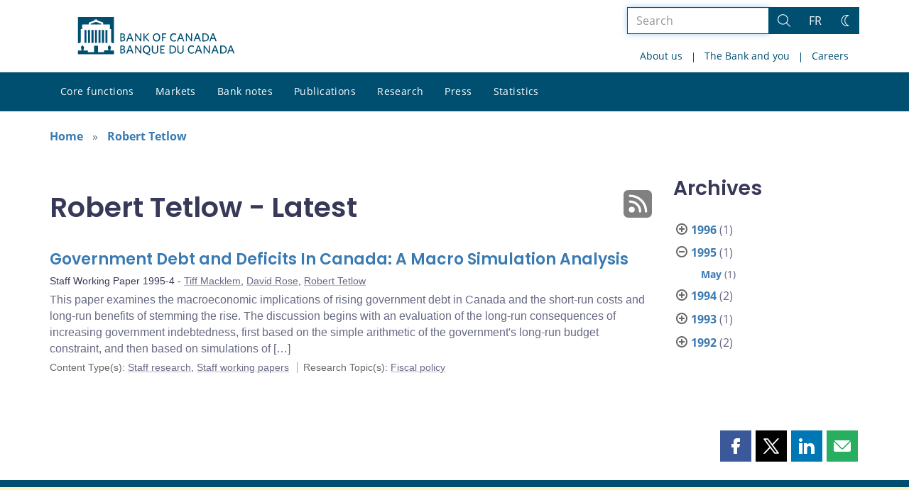

--- FILE ---
content_type: text/css
request_url: https://www.bankofcanada.ca/wp-content/themes/ews-build-2024/css/all.css?dts=20250910160918
body_size: 44982
content:
/*! normalize.css v2.1.3 | MIT License | git.io/normalize */article,aside,details,figcaption,figure,footer,header,hgroup,main,nav,section,summary{display:block}audio,canvas,video{display:inline-block}audio:not([controls]){display:none;height:0}[hidden],template{display:none}html{font-family:sans-serif;-webkit-text-size-adjust:100%;-moz-text-size-adjust:100%;text-size-adjust:100%;-webkit-tap-highlight-color:transparent;--text-color:#676984;--accent-color:var(--branding-green);--list-menu-hover:#eee;--pageination-border:#ddd;--text-color:#676984;--border-color:#e0e6ed;--border-content-color:#e0e6ed;--bg-color:#fff;--bg-color-alt:#f6f6f6;--heading-color:#383859;--link-color:#397ab2;--link-color-hover:#092238;--logo-color:var(--branding-blue);--nav-text:#fff;--secondary-nav-text:var(--branding-blue);--secondary-nav-hover:var(--branding-blue-tint-1);--nav-hover:var(--branding-yellow);--nav-bg:var(--branding-blue);--footer-text:#333333;--footer-hover:var(--branding-blue);--footer-bg:var(--branding-yellow);--nav-border:#32333e;--blockquote:#555;--blockquote-icon:#555;--blockquote-icon-bg:#fff;--search-bg:#fff;--search-text:#555;--search-border:#ccc;--top-bar-bg:#eeeeee;--result-color:#595959;--addon:#000;--addon-bg:#ddd;--tag-color:#676984;--tag-hover:#000;--media-tag:#686666;--menu-bg:#32333e;--sub-bg:#003f5a;--bootstrap-danger-text:#b94a48;--input-color:#555;--input-bg-color:#fff;--input-addon-color:#555;--input-addon-bg-color:#eee;--ajax-loading-invert:0;--ajax-loading-brightness:1;-webkit-font-smoothing:antialiased;--dropdown-bg:#dddddd;--pagination-current:#707070}body{margin:0;color:#676984;background-color:#fff}a:active,a:hover{outline:0}h1{font-size:2em;margin:.67em 0}b,strong{font-weight:700}dfn{font-style:italic}mark{background:#ff0;color:#000}code,kbd,pre,samp{font-family:monospace,serif;font-size:1em}q{quotes:"\201C" "\201D" "\2018" "\2019"}sub,sup{font-size:75%;line-height:0;position:relative;vertical-align:baseline}sup{top:-.5em}sub{bottom:-.25em}img{border:0}svg:not(:root){overflow:hidden}figure{margin:0}button,input{line-height:normal}button,select{text-transform:none}button,html input[type=button],input[type=reset],input[type=submit]{-webkit-appearance:button;-moz-appearance:button;appearance:button;cursor:pointer}button[disabled],html input[disabled]{cursor:default}input[type=checkbox],input[type=radio]{box-sizing:border-box;padding:0}input[type=search]{-webkit-appearance:textfield;-moz-appearance:textfield;appearance:textfield;box-sizing:content-box;box-sizing:border-box}input[type=search]::-webkit-search-cancel-button,input[type=search]::-webkit-search-decoration{-webkit-appearance:none;appearance:none}button::-moz-focus-inner,input::-moz-focus-inner{border:0;padding:0}textarea{overflow:auto;vertical-align:top}table{border-collapse:collapse;border-spacing:0;max-width:100%;background-color:transparent}@media print{*{text-shadow:none!important;color:#000!important;background:0 0!important;box-shadow:none!important}a,a:visited{text-decoration:underline}a[href]:after{content:" (" attr(href) ")"}abbr[title]:after{content:" (" attr(title) ")"}.ir a:after,a[href^="#"]:after,a[href^="javascript:"]:after{content:""}blockquote,pre{border:1px solid #999;page-break-inside:avoid}thead{display:table-header-group}img,tr{page-break-inside:avoid}img{max-width:100%!important}@page{margin:2cm .5cm}h2,h3,p{orphans:3;widows:3}h2,h3{page-break-after:avoid}.navbar{display:none}.table td,.table th{background-color:#fff!important}.btn>.caret,.dropup>.btn>.caret{border-top-color:#000!important}.label{border:1px solid #000}.table{border-collapse:collapse!important}.table-bordered td,.table-bordered th{border:1px solid #ddd!important}}*,:after,:before{box-sizing:border-box}button,input,select,textarea{font-family:inherit;font-size:100%;margin:0;font-family:inherit;font-size:inherit;line-height:inherit}a{background:0 0;color:var(--bocss-blue);text-decoration:none}a:focus,a:hover{color:var(--bocss-blue-hover)}a:focus{outline:#333 dotted thin;outline:-webkit-focus-ring-color auto 5px;outline-offset:-2px}img{vertical-align:middle;max-width:100%;width:auto;height:auto}.img-responsive{display:block;max-width:100%;height:auto}.img-rounded{border-radius:6px}.img-thumbnail{padding:4px;line-height:1.5em;background-color:#fff;border:1px solid #ddd;border-radius:4px;transition:.2s ease-in-out;display:inline-block;max-width:100%;height:auto}.img-circle{border-radius:50%}hr{box-sizing:content-box;height:0;margin-top:1.5em;margin-bottom:1.5em;border:0;border-top:1px solid #eee}p{margin:0 0 .75em}.lead{margin-bottom:1.5em}.small,small{font-size:85%}cite{font-style:normal}.text-muted{color:#999}.text-primary{color:#428bca}.text-primary:hover{color:#3071a9}.text-warning{color:#c09853}.text-warning:hover{color:#a47e3c}.text-danger{color:#b94a48}.text-danger:hover{color:#953b39}.text-success{color:#468847}.text-success:hover{color:#356635}.text-info{color:#3a87ad}.text-info:hover{color:#2d6987}.text-left{text-align:left}.text-right{text-align:right}.text-center{text-align:center}.h1,.h2,.h3,.h4,.h5,.h6,h1,h2,h3,h4,h5,h6{color:#383859}.h1 small,.h2 small,.h3 small,.h4 small,.h5 small,.h6 small,h1 small,h2 small,h3 small,h4 small,h5 small,h6 small{font-weight:400;line-height:1;color:#999}h1,h2,h3{margin-top:1.5em;margin-bottom:.75em}h1 small,h2 small,h3 small{font-size:65%}h4,h5,h6{margin-top:.75em;margin-bottom:.75em}h4 small,h5 small,h6 small{font-size:75%}.page-header{margin:3em 0 1.5em;border-bottom:1px solid #eee}ol,ul{margin-top:0}ol ol,ol ul,ul ol,ul ul{margin-bottom:0}.list-inline,.list-unstyled{padding-left:0;list-style:none}.list-inline>li{display:inline-block;padding-left:5px;padding-right:5px}abbr[data-original-title],abbr[title]{cursor:help}abbr.initialism{font-size:90%;text-transform:uppercase}address{margin-bottom:1.5em;font-style:normal;line-height:1.5em}code,kdb,pre,samp{font-family:'Noto Sans Mono',monospace}code{padding:2px 4px;font-size:90%;color:#c7254e;background-color:#f9f2f4;white-space:nowrap;border-radius:4px}pre{white-space:pre-wrap;display:block;padding:.25em;margin:0 0 .75em;font-size:.875rem;line-height:1.5em;word-break:break-all;word-wrap:break-word;color:#333;background-color:#f5f5f5;border:1px solid #ccc;border-radius:4px}pre code{padding:0;font-size:inherit;color:inherit;white-space:pre-wrap;background-color:transparent;border:0}.pre-scrollable{max-height:340px;overflow-y:scroll}.container{margin-right:auto;margin-left:auto;padding-left:15px;padding-right:15px}.container:after,.container:before{content:" ";display:table}.container:after{clear:both}.row{margin-left:-15px;margin-right:-15px}.row:after,.row:before{content:" ";display:table}.row:after{clear:both}.col-lg-1,.col-lg-10,.col-lg-11,.col-lg-12,.col-lg-2,.col-lg-3,.col-lg-4,.col-lg-5,.col-lg-6,.col-lg-7,.col-lg-8,.col-lg-9,.col-md-1,.col-md-10,.col-md-11,.col-md-12,.col-md-2,.col-md-3,.col-md-4,.col-md-5,.col-md-6,.col-md-7,.col-md-8,.col-md-9,.col-sm-1,.col-sm-10,.col-sm-11,.col-sm-12,.col-sm-2,.col-sm-3,.col-sm-4,.col-sm-5,.col-sm-6,.col-sm-7,.col-sm-8,.col-sm-9,.col-xs-1,.col-xs-10,.col-xs-11,.col-xs-12,.col-xs-2,.col-xs-3,.col-xs-4,.col-xs-5,.col-xs-6,.col-xs-7,.col-xs-8,.col-xs-9{position:relative;min-height:1px;padding-left:15px;padding-right:15px}.col-xs-1,.col-xs-10,.col-xs-11,.col-xs-2,.col-xs-3,.col-xs-4,.col-xs-5,.col-xs-6,.col-xs-7,.col-xs-8,.col-xs-9{float:left}.col-xs-1{width:8.33333333%}.col-xs-2{width:16.66666667%}.col-xs-3{width:25%}.col-xs-4{width:33.33333333%}.col-xs-5{width:41.66666667%}.col-xs-6{width:50%}.col-xs-7{width:58.33333333%}.col-xs-8{width:66.66666667%}.col-xs-9{width:75%}.col-xs-10{width:83.33333333%}.col-xs-11{width:91.66666667%}.col-xs-12{width:100%}@media (min-width:768px){.dl-horizontal dt{float:left;width:160px;clear:left;text-align:right;overflow:hidden;text-overflow:ellipsis;white-space:nowrap}.dl-horizontal dd{margin-left:180px}.dl-horizontal dd:after,.dl-horizontal dd:before{content:" ";display:table}.dl-horizontal dd:after{clear:both}.container{width:750px}.col-sm-1,.col-sm-10,.col-sm-11,.col-sm-2,.col-sm-3,.col-sm-4,.col-sm-5,.col-sm-6,.col-sm-7,.col-sm-8,.col-sm-9{float:left}.col-sm-1{width:8.33333333%}.col-sm-2{width:16.66666667%}.col-sm-3{width:25%}.col-sm-4{width:33.33333333%}.col-sm-5{width:41.66666667%}.col-sm-6{width:50%}.col-sm-7{width:58.33333333%}.col-sm-8{width:66.66666667%}.col-sm-9{width:75%}.col-sm-10{width:83.33333333%}.col-sm-11{width:91.66666667%}.col-sm-12{width:100%}.col-sm-push-1{left:8.33333333%}.col-sm-push-2{left:16.66666667%}.col-sm-push-3{left:25%}.col-sm-push-4{left:33.33333333%}.col-sm-push-5{left:41.66666667%}.col-sm-push-6{left:50%}.col-sm-push-7{left:58.33333333%}.col-sm-push-8{left:66.66666667%}.col-sm-push-9{left:75%}.col-sm-push-10{left:83.33333333%}.col-sm-push-11{left:91.66666667%}.col-sm-pull-1{right:8.33333333%}.col-sm-pull-2{right:16.66666667%}.col-sm-pull-3{right:25%}.col-sm-pull-4{right:33.33333333%}.col-sm-pull-5{right:41.66666667%}.col-sm-pull-6{right:50%}.col-sm-pull-7{right:58.33333333%}.col-sm-pull-8{right:66.66666667%}.col-sm-pull-9{right:75%}.col-sm-pull-10{right:83.33333333%}.col-sm-pull-11{right:91.66666667%}.col-sm-offset-1{margin-left:8.33333333%}.col-sm-offset-2{margin-left:16.66666667%}.col-sm-offset-3{margin-left:25%}.col-sm-offset-4{margin-left:33.33333333%}.col-sm-offset-5{margin-left:41.66666667%}.col-sm-offset-6{margin-left:50%}.col-sm-offset-7{margin-left:58.33333333%}.col-sm-offset-8{margin-left:66.66666667%}.col-sm-offset-9{margin-left:75%}.col-sm-offset-10{margin-left:83.33333333%}.col-sm-offset-11{margin-left:91.66666667%}}@media (min-width:992px){.container{width:970px}.col-md-1,.col-md-10,.col-md-11,.col-md-2,.col-md-3,.col-md-4,.col-md-5,.col-md-6,.col-md-7,.col-md-8,.col-md-9{float:left}.col-md-1{width:8.33333333%}.col-md-2{width:16.66666667%}.col-md-3{width:25%}.col-md-4{width:33.33333333%}.col-md-5{width:41.66666667%}.col-md-6{width:50%}.col-md-7{width:58.33333333%}.col-md-8{width:66.66666667%}.col-md-9{width:75%}.col-md-10{width:83.33333333%}.col-md-11{width:91.66666667%}.col-md-12{width:100%}.col-md-push-0{left:auto}.col-md-push-1{left:8.33333333%}.col-md-push-2{left:16.66666667%}.col-md-push-3{left:25%}.col-md-push-4{left:33.33333333%}.col-md-push-5{left:41.66666667%}.col-md-push-6{left:50%}.col-md-push-7{left:58.33333333%}.col-md-push-8{left:66.66666667%}.col-md-push-9{left:75%}.col-md-push-10{left:83.33333333%}.col-md-push-11{left:91.66666667%}.col-md-pull-0{right:auto}.col-md-pull-1{right:8.33333333%}.col-md-pull-2{right:16.66666667%}.col-md-pull-3{right:25%}.col-md-pull-4{right:33.33333333%}.col-md-pull-5{right:41.66666667%}.col-md-pull-6{right:50%}.col-md-pull-7{right:58.33333333%}.col-md-pull-8{right:66.66666667%}.col-md-pull-9{right:75%}.col-md-pull-10{right:83.33333333%}.col-md-pull-11{right:91.66666667%}.col-md-offset-0{margin-left:0}.col-md-offset-1{margin-left:8.33333333%}.col-md-offset-2{margin-left:16.66666667%}.col-md-offset-3{margin-left:25%}.col-md-offset-4{margin-left:33.33333333%}.col-md-offset-5{margin-left:41.66666667%}.col-md-offset-6{margin-left:50%}.col-md-offset-7{margin-left:58.33333333%}.col-md-offset-8{margin-left:66.66666667%}.col-md-offset-9{margin-left:75%}.col-md-offset-10{margin-left:83.33333333%}.col-md-offset-11{margin-left:91.66666667%}}@media (min-width:1200px){.container{width:1170px}.col-lg-1,.col-lg-10,.col-lg-11,.col-lg-2,.col-lg-3,.col-lg-4,.col-lg-5,.col-lg-6,.col-lg-7,.col-lg-8,.col-lg-9{float:left}.col-lg-1{width:8.33333333%}.col-lg-2{width:16.66666667%}.col-lg-3{width:25%}.col-lg-4{width:33.33333333%}.col-lg-5{width:41.66666667%}.col-lg-6{width:50%}.col-lg-7{width:58.33333333%}.col-lg-8{width:66.66666667%}.col-lg-9{width:75%}.col-lg-10{width:83.33333333%}.col-lg-11{width:91.66666667%}.col-lg-12{width:100%}.col-lg-push-0{left:auto}.col-lg-push-1{left:8.33333333%}.col-lg-push-2{left:16.66666667%}.col-lg-push-3{left:25%}.col-lg-push-4{left:33.33333333%}.col-lg-push-5{left:41.66666667%}.col-lg-push-6{left:50%}.col-lg-push-7{left:58.33333333%}.col-lg-push-8{left:66.66666667%}.col-lg-push-9{left:75%}.col-lg-push-10{left:83.33333333%}.col-lg-push-11{left:91.66666667%}.col-lg-pull-0{right:auto}.col-lg-pull-1{right:8.33333333%}.col-lg-pull-2{right:16.66666667%}.col-lg-pull-3{right:25%}.col-lg-pull-4{right:33.33333333%}.col-lg-pull-5{right:41.66666667%}.col-lg-pull-6{right:50%}.col-lg-pull-7{right:58.33333333%}.col-lg-pull-8{right:66.66666667%}.col-lg-pull-9{right:75%}.col-lg-pull-10{right:83.33333333%}.col-lg-pull-11{right:91.66666667%}.col-lg-offset-0{margin-left:0}.col-lg-offset-1{margin-left:8.33333333%}.col-lg-offset-2{margin-left:16.66666667%}.col-lg-offset-3{margin-left:25%}.col-lg-offset-4{margin-left:33.33333333%}.col-lg-offset-5{margin-left:41.66666667%}.col-lg-offset-6{margin-left:50%}.col-lg-offset-7{margin-left:58.33333333%}.col-lg-offset-8{margin-left:66.66666667%}.col-lg-offset-9{margin-left:75%}.col-lg-offset-10{margin-left:83.33333333%}.col-lg-offset-11{margin-left:91.66666667%}}th{text-align:left}.table{width:100%;margin-bottom:1.5em}.table>tbody>tr>td,.table>tbody>tr>th,.table>tfoot>tr>td,.table>tfoot>tr>th,.table>thead>tr>td,.table>thead>tr>th{padding:8px;line-height:1.5em;vertical-align:top;border-top:1px solid #ddd}.table>thead>tr>th{border-bottom:2px solid #ddd}.table>caption+thead>tr:first-child>td,.table>caption+thead>tr:first-child>th,.table>colgroup+thead>tr:first-child>td,.table>colgroup+thead>tr:first-child>th,.table>thead:first-child>tr:first-child>td,.table>thead:first-child>tr:first-child>th{border-top:0}.table>tbody+tbody{border-top:2px solid #ddd}.table .table{background-color:#fff}.table-condensed>tbody>tr>td,.table-condensed>tbody>tr>th,.table-condensed>tfoot>tr>td,.table-condensed>tfoot>tr>th,.table-condensed>thead>tr>td,.table-condensed>thead>tr>th{padding:5px}.table-bordered,.table-bordered>tbody>tr>td,.table-bordered>tbody>tr>th,.table-bordered>tfoot>tr>td,.table-bordered>tfoot>tr>th,.table-bordered>thead>tr>td,.table-bordered>thead>tr>th{border:1px solid #ddd}.table-bordered>thead>tr>td,.table-bordered>thead>tr>th{border-bottom-width:2px}.table-striped>tbody>tr:nth-child(odd)>td,.table-striped>tbody>tr:nth-child(odd)>th{background-color:#f9f9f9}.table-hover>tbody>tr:hover>td,.table-hover>tbody>tr:hover>th{background-color:#b5cfe6}table col[class*=col-]{float:none;display:table-column}table td[class*=col-],table th[class*=col-]{float:none;display:table-cell}.table>tbody>tr.active>td,.table>tbody>tr.active>th,.table>tbody>tr>td.active,.table>tbody>tr>th.active,.table>tfoot>tr.active>td,.table>tfoot>tr.active>th,.table>tfoot>tr>td.active,.table>tfoot>tr>th.active,.table>thead>tr.active>td,.table>thead>tr.active>th,.table>thead>tr>td.active,.table>thead>tr>th.active{background-color:#b5cfe6}.table>tbody>tr.success>td,.table>tbody>tr.success>th,.table>tbody>tr>td.success,.table>tbody>tr>th.success,.table>tfoot>tr.success>td,.table>tfoot>tr.success>th,.table>tfoot>tr>td.success,.table>tfoot>tr>th.success,.table>thead>tr.success>td,.table>thead>tr.success>th,.table>thead>tr>td.success,.table>thead>tr>th.success{background-color:#dff0d8;border-color:#d6e9c6}.table-hover>tbody>tr.success:hover>td,.table-hover>tbody>tr.success:hover>th,.table-hover>tbody>tr>td.success:hover,.table-hover>tbody>tr>th.success:hover{background-color:#d0e9c6;border-color:#c9e2b3}.table>tbody>tr.danger>td,.table>tbody>tr.danger>th,.table>tbody>tr>td.danger,.table>tbody>tr>th.danger,.table>tfoot>tr.danger>td,.table>tfoot>tr.danger>th,.table>tfoot>tr>td.danger,.table>tfoot>tr>th.danger,.table>thead>tr.danger>td,.table>thead>tr.danger>th,.table>thead>tr>td.danger,.table>thead>tr>th.danger{background-color:#f2dede;border-color:#ebccd1}.table-hover>tbody>tr.danger:hover>td,.table-hover>tbody>tr.danger:hover>th,.table-hover>tbody>tr>td.danger:hover,.table-hover>tbody>tr>th.danger:hover{background-color:#ebcccc;border-color:#e4b9c0}.table>tbody>tr.warning>td,.table>tbody>tr.warning>th,.table>tbody>tr>td.warning,.table>tbody>tr>th.warning,.table>tfoot>tr.warning>td,.table>tfoot>tr.warning>th,.table>tfoot>tr>td.warning,.table>tfoot>tr>th.warning,.table>thead>tr.warning>td,.table>thead>tr.warning>th,.table>thead>tr>td.warning,.table>thead>tr>th.warning{background-color:#fcf8e3;border-color:#faebcc}.table-hover>tbody>tr.warning:hover>td,.table-hover>tbody>tr.warning:hover>th,.table-hover>tbody>tr>td.warning:hover,.table-hover>tbody>tr>th.warning:hover{background-color:#faf2cc;border-color:#f7e1b5}@media (max-width:768px){.table-responsive{width:100%;margin-bottom:15px;overflow-y:hidden;overflow-x:scroll;-ms-overflow-style:-ms-autohiding-scrollbar;border:1px solid #ddd;-webkit-overflow-scrolling:touch}.table-responsive>.table{margin-bottom:0}.table-responsive>.table>tbody>tr>td,.table-responsive>.table>tbody>tr>th,.table-responsive>.table>tfoot>tr>td,.table-responsive>.table>tfoot>tr>th,.table-responsive>.table>thead>tr>td,.table-responsive>.table>thead>tr>th{white-space:nowrap}.table-responsive>.table-bordered{border:0}.table-responsive>.table-bordered>tbody>tr>td:first-child,.table-responsive>.table-bordered>tbody>tr>th:first-child,.table-responsive>.table-bordered>tfoot>tr>td:first-child,.table-responsive>.table-bordered>tfoot>tr>th:first-child,.table-responsive>.table-bordered>thead>tr>td:first-child,.table-responsive>.table-bordered>thead>tr>th:first-child{border-left:0}.table-responsive>.table-bordered>tbody>tr>td:last-child,.table-responsive>.table-bordered>tbody>tr>th:last-child,.table-responsive>.table-bordered>tfoot>tr>td:last-child,.table-responsive>.table-bordered>tfoot>tr>th:last-child,.table-responsive>.table-bordered>thead>tr>td:last-child,.table-responsive>.table-bordered>thead>tr>th:last-child{border-right:0}.table-responsive>.table-bordered>tbody>tr:last-child>td,.table-responsive>.table-bordered>tbody>tr:last-child>th,.table-responsive>.table-bordered>tfoot>tr:last-child>td,.table-responsive>.table-bordered>tfoot>tr:last-child>th{border-bottom:0}}fieldset{margin:15px 2px 0;padding:0;border:0}legend{display:block;width:100%;padding:0;font-size:1.5rem;line-height:inherit;color:#333;border:0;border-bottom:1px solid #e5e5e5}label{display:inline-block;margin-bottom:5px;font-weight:700}input[type=checkbox],input[type=radio]{margin:4px 0 0;line-height:normal}input[type=file]{display:block}select[multiple],select[size]{height:auto}select optgroup{font-size:inherit;font-style:inherit;font-family:inherit}input[type=checkbox]:focus,input[type=file]:focus,input[type=radio]:focus{outline:#333 dotted thin;outline:-webkit-focus-ring-color auto 5px;outline-offset:-2px}input[type=number]::-webkit-inner-spin-button,input[type=number]::-webkit-outer-spin-button{height:auto}output{display:block;padding-top:7px;font-size:1rem;line-height:1.5em;color:#555;vertical-align:middle}.form-control::-moz-placeholder{color:#999}.form-control::placeholder{color:#999}.form-control{display:block;width:100%;padding:6px 12px;line-height:1.5em;color:#555;vertical-align:middle;background-color:#fff;background-image:none;border:1px solid #949494;border-radius:4px;box-shadow:inset 0 1px 1px rgba(0,0,0,.075);transition:border-color .15s ease-in-out,box-shadow .15s ease-in-out}.form-control:focus{border-color:#66afe9;outline:0;box-shadow:inset 0 1px 1px rgba(0,0,0,.075),0 0 8px rgba(102,175,233,.6)}.form-control[disabled],.form-control[readonly],fieldset[disabled] .form-control{cursor:not-allowed;background-color:#eee}textarea.form-control{height:auto}.selectize-control{line-height:1}.form-group{margin-bottom:15px}.checkbox,.radio{display:block;min-height:1.5em;margin-top:10px;margin-bottom:10px;padding-left:20px;vertical-align:middle}.checkbox label,.radio label{display:inline;margin-bottom:0;font-weight:400;cursor:pointer}.checkbox input[type=checkbox],.checkbox-inline input[type=checkbox],.radio input[type=radio],.radio-inline input[type=radio]{float:left;margin-left:-20px}.checkbox+.checkbox,.radio+.radio{margin-top:-5px}.checkbox-inline,.radio-inline{display:inline-block;padding-left:20px;margin-bottom:0;vertical-align:middle;font-weight:400;cursor:pointer}.checkbox-inline+.checkbox-inline,.radio-inline+.radio-inline{margin-top:0;margin-left:10px}.checkbox-inline[disabled],.checkbox[disabled],.radio-inline[disabled],.radio[disabled],fieldset[disabled] .checkbox,fieldset[disabled] .checkbox-inline,fieldset[disabled] .radio,fieldset[disabled] .radio-inline,fieldset[disabled] input[type=checkbox],fieldset[disabled] input[type=radio],input[type=checkbox][disabled],input[type=radio][disabled]{cursor:not-allowed}.input-sm{height:13rem;padding:5px 10px;font-size:.75rem;line-height:1.5;border-radius:3px}select.input-sm{height:13rem;line-height:13rem}textarea.input-sm{height:auto}.input-lg{height:23rem;padding:10px 16px;font-size:1.125rem;line-height:1.33;border-radius:6px}select.input-lg{height:23rem;line-height:23rem}textarea.input-lg{height:auto}.has-warning .control-label,.has-warning .help-block{color:#c09853}.has-warning .form-control{border-color:#c09853;box-shadow:inset 0 1px 1px rgba(0,0,0,.075)}.has-warning .form-control:focus{border-color:#a47e3c;box-shadow:inset 0 1px 1px rgba(0,0,0,.075),0 0 6px #dbc59e}.has-warning .input-group-addon{color:#c09853;border-color:#c09853;background-color:#fcf8e3}.has-error .control-label,.has-error .help-block{color:#b94a48}.has-error .form-control{border-color:#b94a48;box-shadow:inset 0 1px 1px rgba(0,0,0,.075)}.has-error .form-control:focus{border-color:#953b39;box-shadow:inset 0 1px 1px rgba(0,0,0,.075),0 0 6px #d59392}.has-error .input-group-addon{color:#b94a48;border-color:#b94a48;background-color:#f2dede}.has-success .control-label,.has-success .help-block{color:#468847}.has-success .form-control{border-color:#468847;box-shadow:inset 0 1px 1px rgba(0,0,0,.075)}.has-success .form-control:focus{border-color:#356635;box-shadow:inset 0 1px 1px rgba(0,0,0,.075),0 0 6px #7aba7b}.has-success .input-group-addon{color:#468847;border-color:#468847;background-color:#dff0d8}.form-control-static{margin-bottom:0;padding-top:7px}.help-block{display:block;margin-top:5px;margin-bottom:10px;color:#acadbe}.form-horizontal .checkbox,.form-horizontal .checkbox-inline,.form-horizontal .control-label,.form-horizontal .radio,.form-horizontal .radio-inline{margin-top:0;margin-bottom:0;padding-top:7px}.form-horizontal .form-group:after,.form-horizontal .form-group:before{content:" ";display:table}.form-horizontal .form-group:after{clear:both}@media (min-width:768px){.form-inline .form-group{display:inline-block;margin-bottom:0;vertical-align:middle}.form-inline .form-control{display:inline-block}.form-inline .checkbox,.form-inline .radio{display:inline-block;margin-top:0;margin-bottom:0;padding-left:0}.form-inline .checkbox input[type=checkbox],.form-inline .radio input[type=radio]{float:none;margin-left:0}.form-horizontal .control-label{text-align:right}.navbar-right .dropdown-menu{right:0;left:auto}}.btn{display:inline-block;padding:6px 12px;margin-bottom:0;font-weight:400;line-height:1.5em;text-align:center;vertical-align:middle;cursor:pointer;background-image:none;border:1px solid transparent;white-space:nowrap;-webkit-user-select:none;-moz-user-select:none;user-select:none}.btn:focus{outline:#333 dotted thin;outline:-webkit-focus-ring-color auto 5px;outline-offset:-2px}.btn:focus,.btn:hover{color:#333;text-decoration:none}.btn.active,.btn:active{outline:0;background-image:none;box-shadow:inset 0 3px 5px rgba(0,0,0,.125)}.btn.disabled,.btn[disabled],fieldset[disabled] .btn{cursor:not-allowed;pointer-events:none;opacity:.65;box-shadow:none}.btn-default{color:#333;background-color:#fff;border-color:#ccc}.btn-default.active,.btn-default:active,.btn-default:focus,.btn-default:hover,.open .dropdown-toggle.btn-default{color:#333;background-color:#ebebeb;border-color:#adadad}.btn-default.active,.btn-default:active,.open .dropdown-toggle.btn-default{background-image:none}.btn-default.disabled,.btn-default.disabled.active,.btn-default.disabled:active,.btn-default.disabled:focus,.btn-default.disabled:hover,.btn-default[disabled],.btn-default[disabled].active,.btn-default[disabled]:active,.btn-default[disabled]:focus,.btn-default[disabled]:hover,fieldset[disabled] .btn-default,fieldset[disabled] .btn-default.active,fieldset[disabled] .btn-default:active,fieldset[disabled] .btn-default:focus,fieldset[disabled] .btn-default:hover{background-color:#fff;border-color:#ccc}.btn-primary{color:#fff;background-color:#428bca;border-color:#357ebd}.btn-primary.active,.btn-primary:active,.btn-primary:focus,.btn-primary:hover,.open .dropdown-toggle.btn-primary{color:#fff;background-color:#3276b1;border-color:#285e8e}.btn-primary.active,.btn-primary:active,.open .dropdown-toggle.btn-primary{background-image:none}.btn-primary.disabled,.btn-primary.disabled.active,.btn-primary.disabled:active,.btn-primary.disabled:focus,.btn-primary.disabled:hover,.btn-primary[disabled],.btn-primary[disabled].active,.btn-primary[disabled]:active,.btn-primary[disabled]:focus,.btn-primary[disabled]:hover,fieldset[disabled] .btn-primary,fieldset[disabled] .btn-primary.active,fieldset[disabled] .btn-primary:active,fieldset[disabled] .btn-primary:focus,fieldset[disabled] .btn-primary:hover{background-color:#428bca;border-color:#357ebd}.btn-warning{color:#fff;background-color:#f0ad4e;border-color:#eea236}.btn-warning.active,.btn-warning:active,.btn-warning:focus,.btn-warning:hover,.open .dropdown-toggle.btn-warning{color:#fff;background-color:#ed9c28;border-color:#d58512}.btn-warning.active,.btn-warning:active,.open .dropdown-toggle.btn-warning{background-image:none}.btn-warning.disabled,.btn-warning.disabled.active,.btn-warning.disabled:active,.btn-warning.disabled:focus,.btn-warning.disabled:hover,.btn-warning[disabled],.btn-warning[disabled].active,.btn-warning[disabled]:active,.btn-warning[disabled]:focus,.btn-warning[disabled]:hover,fieldset[disabled] .btn-warning,fieldset[disabled] .btn-warning.active,fieldset[disabled] .btn-warning:active,fieldset[disabled] .btn-warning:focus,fieldset[disabled] .btn-warning:hover{background-color:#f0ad4e;border-color:#eea236}.btn-danger{color:#fff;background-color:#d9534f;border-color:#d43f3a}.btn-danger.active,.btn-danger:active,.btn-danger:focus,.btn-danger:hover,.open .dropdown-toggle.btn-danger{color:#fff;background-color:#d2322d;border-color:#ac2925}.btn-danger.active,.btn-danger:active,.open .dropdown-toggle.btn-danger{background-image:none}.btn-danger.disabled,.btn-danger.disabled.active,.btn-danger.disabled:active,.btn-danger.disabled:focus,.btn-danger.disabled:hover,.btn-danger[disabled],.btn-danger[disabled].active,.btn-danger[disabled]:active,.btn-danger[disabled]:focus,.btn-danger[disabled]:hover,fieldset[disabled] .btn-danger,fieldset[disabled] .btn-danger.active,fieldset[disabled] .btn-danger:active,fieldset[disabled] .btn-danger:focus,fieldset[disabled] .btn-danger:hover{background-color:#d9534f;border-color:#d43f3a}.btn-success{color:#fff;background-color:#5cb85c;border-color:#4cae4c}.btn-success.active,.btn-success:active,.btn-success:focus,.btn-success:hover,.open .dropdown-toggle.btn-success{color:#fff;background-color:#47a447;border-color:#398439}.btn-success.active,.btn-success:active,.open .dropdown-toggle.btn-success{background-image:none}.btn-success.disabled,.btn-success.disabled.active,.btn-success.disabled:active,.btn-success.disabled:focus,.btn-success.disabled:hover,.btn-success[disabled],.btn-success[disabled].active,.btn-success[disabled]:active,.btn-success[disabled]:focus,.btn-success[disabled]:hover,fieldset[disabled] .btn-success,fieldset[disabled] .btn-success.active,fieldset[disabled] .btn-success:active,fieldset[disabled] .btn-success:focus,fieldset[disabled] .btn-success:hover{background-color:#5cb85c;border-color:#4cae4c}.btn-info{color:#fff;background-color:#5bc0de;border-color:#46b8da}.btn-info.active,.btn-info:active,.btn-info:focus,.btn-info:hover,.open .dropdown-toggle.btn-info{color:#fff;background-color:#39b3d7;border-color:#269abc}.btn-info.active,.btn-info:active,.open .dropdown-toggle.btn-info{background-image:none}.btn-info.disabled,.btn-info.disabled.active,.btn-info.disabled:active,.btn-info.disabled:focus,.btn-info.disabled:hover,.btn-info[disabled],.btn-info[disabled].active,.btn-info[disabled]:active,.btn-info[disabled]:focus,.btn-info[disabled]:hover,fieldset[disabled] .btn-info,fieldset[disabled] .btn-info.active,fieldset[disabled] .btn-info:active,fieldset[disabled] .btn-info:focus,fieldset[disabled] .btn-info:hover{background-color:#5bc0de;border-color:#46b8da}.btn-link{color:var(--bocss-blue);font-weight:400;cursor:pointer;border-radius:0}.btn-link,.btn-link:active,.btn-link[disabled],fieldset[disabled] .btn-link{background-color:transparent;box-shadow:none}.btn-link,.btn-link:active,.btn-link:focus,.btn-link:hover{border-color:transparent}.btn-link:focus,.btn-link:hover{color:var(--bocss-blue-hover);text-decoration:underline;background-color:transparent}.btn-link[disabled]:focus,.btn-link[disabled]:hover,fieldset[disabled] .btn-link:focus,fieldset[disabled] .btn-link:hover{color:#999;text-decoration:none}.btn-lg{padding:10px 16px;font-size:1.125rem;line-height:1.33;border-radius:6px}.btn-sm,.btn-xs{padding:5px 10px;font-size:.75rem;line-height:1.5;border-radius:3px}.btn-xs{padding:1px 5px}.btn-block{display:block;width:100%;padding-left:0;padding-right:0}.btn-block+.btn-block{margin-top:5px}input[type=button].btn-block,input[type=reset].btn-block,input[type=submit].btn-block{width:100%}.fade{opacity:0;transition:opacity .15s linear}.fade.in{opacity:1}.collapse{display:none}.collapse.in{display:block}.collapsing{position:relative;height:0;overflow:hidden;transition:height .35s}.caret{display:inline-block;width:0;height:0;margin-left:2px;vertical-align:middle;border-top:4px solid #000;border-right:4px solid transparent;border-left:4px solid transparent;border-bottom:0 dotted}.dropdown{position:relative}.dropdown-toggle:focus{outline:0}.dropdown-menu{position:absolute;top:100%;left:0;z-index:1000;display:none;float:left;min-width:160px;padding:5px 0;margin:2px 0 0;list-style:none;font-size:1rem;background-color:#fff;border:1px solid rgba(0,0,0,.15);border-radius:4px;box-shadow:0 6px 12px rgba(0,0,0,.175);background-clip:padding-box}.dropdown-menu.pull-right{right:0;left:auto}.dropdown-menu .divider{height:1px;margin:-.25em 0;overflow:hidden;background-color:#e5e5e5}.dropdown-menu>li>a{display:block;padding:3px 20px;clear:both;font-weight:400;line-height:1.5em;color:#333;white-space:nowrap}.dropdown-menu>li>a:focus,.dropdown-menu>li>a:hover{text-decoration:none;color:#262626;background-color:#f5f5f5}.dropdown-menu>.active>a,.dropdown-menu>.active>a:focus,.dropdown-menu>.active>a:hover{color:#fff;text-decoration:none;outline:0;background-color:#428bca}.dropdown-menu>.disabled>a,.dropdown-menu>.disabled>a:focus,.dropdown-menu>.disabled>a:hover{color:#999}.dropdown-menu>.disabled>a:focus,.dropdown-menu>.disabled>a:hover{text-decoration:none;background-color:transparent;background-image:none;cursor:not-allowed}.open>.dropdown-menu{display:block}.open>a{outline:0}.dropdown-header{display:block;padding:3px 20px;font-size:.75rem;line-height:1.5em;color:#999}.dropdown-backdrop{position:fixed;left:0;right:0;bottom:0;top:0;z-index:990}.pull-right>.dropdown-menu{right:0;left:auto}.dropup .caret,.navbar-fixed-bottom .dropdown .caret{border-top:0 dotted;border-bottom:4px solid #000;content:""}.dropup .dropdown-menu,.navbar-fixed-bottom .dropdown .dropdown-menu{top:auto;bottom:100%;margin-bottom:1px}.btn-default .caret{border-top-color:#333}.btn-danger .caret,.btn-info .caret,.btn-primary .caret,.btn-success .caret,.btn-warning .caret{border-top-color:#fff}.dropup .btn-default .caret{border-bottom-color:#333}.dropup .btn-danger .caret,.dropup .btn-info .caret,.dropup .btn-primary .caret,.dropup .btn-success .caret,.dropup .btn-warning .caret{border-bottom-color:#fff}.btn-group,.btn-group-vertical{position:relative;display:inline-block;vertical-align:middle}.btn-group-vertical>.btn,.btn-group>.btn{position:relative;float:left}.btn-group-vertical>.btn.active,.btn-group-vertical>.btn:active,.btn-group-vertical>.btn:focus,.btn-group-vertical>.btn:hover,.btn-group>.btn.active,.btn-group>.btn:active,.btn-group>.btn:focus,.btn-group>.btn:hover{z-index:2}.btn-group-vertical>.btn:focus,.btn-group>.btn:focus{outline:0}.btn-group .btn+.btn,.btn-group .btn+.btn-group,.btn-group .btn-group+.btn,.btn-group .btn-group+.btn-group{margin-left:-1px}.btn-toolbar:after,.btn-toolbar:before{content:" ";display:table}.btn-toolbar:after{clear:both}.btn-toolbar .btn-group{float:left}.btn-toolbar>.btn+.btn,.btn-toolbar>.btn+.btn-group,.btn-toolbar>.btn-group+.btn,.btn-toolbar>.btn-group+.btn-group{margin-left:5px}.btn-group>.btn:not(:first-child):not(:last-child):not(.dropdown-toggle){border-radius:0}.btn-group>.btn:first-child{margin-left:0}.btn-group>.btn:first-child:not(:last-child):not(.dropdown-toggle){border-bottom-right-radius:0;border-top-right-radius:0}.btn-group>.btn:last-child:not(:first-child),.btn-group>.dropdown-toggle:not(:first-child){border-bottom-left-radius:0;border-top-left-radius:0}.btn-group>.btn-group{float:left}.btn-group>.btn-group:not(:first-child):not(:last-child)>.btn{border-radius:0}.btn-group>.btn-group:first-child>.btn:last-child,.btn-group>.btn-group:first-child>.dropdown-toggle{border-bottom-right-radius:0;border-top-right-radius:0}.btn-group>.btn-group:last-child>.btn:first-child{border-bottom-left-radius:0;border-top-left-radius:0}.btn-group .dropdown-toggle:active,.btn-group.open .dropdown-toggle{outline:0}.btn-group-xs>.btn{padding:1px 5px;font-size:.75rem;line-height:1.5;border-radius:3px}.btn-group-sm>.btn{padding:5px 10px;font-size:.75rem;line-height:1.5;border-radius:3px}.btn-group-lg>.btn{padding:10px 16px;font-size:1.125rem;line-height:1.33;border-radius:6px}.btn-group>.btn+.dropdown-toggle{padding-left:8px;padding-right:8px}.btn-group>.btn-lg+.dropdown-toggle{padding-left:12px;padding-right:12px}.btn-group.open .dropdown-toggle{box-shadow:inset 0 3px 5px rgba(0,0,0,.125)}.btn .caret{margin-left:0}.btn-lg .caret{border-width:5px 5px 0}.dropup .btn-lg .caret{border-width:0 5px 5px}.btn-group-vertical>.btn,.btn-group-vertical>.btn-group{display:block;float:none;width:100%;max-width:100%}.btn-group-vertical>.btn-group:after,.btn-group-vertical>.btn-group:before{content:" ";display:table}.btn-group-vertical>.btn-group:after{clear:both}.btn-group-vertical>.btn-group>.btn{float:none}.btn-group-vertical>.btn+.btn,.btn-group-vertical>.btn+.btn-group,.btn-group-vertical>.btn-group+.btn,.btn-group-vertical>.btn-group+.btn-group{margin-top:-1px;margin-left:0}.btn-group-vertical>.btn:not(:first-child):not(:last-child){border-radius:0}.btn-group-vertical>.btn:first-child:not(:last-child){border-top-right-radius:4px;border-bottom-right-radius:0;border-bottom-left-radius:0}.btn-group-vertical>.btn:last-child:not(:first-child){border-bottom-left-radius:4px;border-top-right-radius:0;border-top-left-radius:0}.btn-group-vertical>.btn-group:not(:first-child):not(:last-child)>.btn{border-radius:0}.btn-group-vertical>.btn-group:first-child>.btn:last-child,.btn-group-vertical>.btn-group:first-child>.dropdown-toggle{border-bottom-right-radius:0;border-bottom-left-radius:0}.btn-group-vertical>.btn-group:last-child>.btn:first-child{border-top-right-radius:0;border-top-left-radius:0}.btn-group-justified{display:table;width:100%;table-layout:fixed;border-collapse:separate}.btn-group-justified .btn{float:none;display:table-cell;width:1%}[data-toggle=buttons]>.btn>input[type=checkbox],[data-toggle=buttons]>.btn>input[type=radio]{display:none}.input-group{position:relative;display:table;border-collapse:separate}.input-group.col{float:none;padding-left:0;padding-right:0}.input-group .form-control{width:100%;margin-bottom:0}.input-group-lg>.form-control,.input-group-lg>.input-group-addon,.input-group-lg>.input-group-btn>.btn{height:23rem;padding:10px 16px;font-size:1.125rem;line-height:1.33;border-radius:6px}select.input-group-lg>.form-control,select.input-group-lg>.input-group-addon,select.input-group-lg>.input-group-btn>.btn{height:23rem;line-height:23rem}textarea.input-group-lg>.form-control,textarea.input-group-lg>.input-group-addon,textarea.input-group-lg>.input-group-btn>.btn{height:auto}.input-group-sm>.form-control,.input-group-sm>.input-group-addon,.input-group-sm>.input-group-btn>.btn{height:13rem;padding:5px 10px;font-size:.75rem;line-height:1.5;border-radius:3px}select.input-group-sm>.form-control,select.input-group-sm>.input-group-addon,select.input-group-sm>.input-group-btn>.btn{height:13rem;line-height:13rem}textarea.input-group-sm>.form-control,textarea.input-group-sm>.input-group-addon,textarea.input-group-sm>.input-group-btn>.btn{height:auto}.input-group .form-control,.input-group-addon,.input-group-btn{display:table-cell}.input-group .form-control:not(:first-child):not(:last-child),.input-group-addon:not(:first-child):not(:last-child),.input-group-btn:not(:first-child):not(:last-child){border-radius:0}.input-group-addon,.input-group-btn{width:1%;white-space:nowrap;vertical-align:middle}.input-group-addon{padding:6px 12px;font-weight:400;line-height:1;color:#555;text-align:center;background-color:#eee;border:1px solid #949494;border-radius:4px}.input-group-addon.input-sm{padding:5px 10px;font-size:.75rem;border-radius:3px}.input-group-addon.input-lg{padding:10px 16px;font-size:1.125rem;border-radius:6px}.input-group-addon input[type=checkbox],.input-group-addon input[type=radio]{margin-top:0}.input-group .form-control:first-child,.input-group-addon:first-child,.input-group-btn:first-child>.btn,.input-group-btn:first-child>.dropdown-toggle,.input-group-btn:last-child>.btn:not(:last-child):not(.dropdown-toggle){border-bottom-right-radius:0;border-top-right-radius:0}.input-group-addon:first-child{border-right:0}.input-group .form-control:last-child,.input-group-addon:last-child,.input-group-btn:first-child>.btn:not(:first-child),.input-group-btn:last-child>.btn,.input-group-btn:last-child>.dropdown-toggle{border-bottom-left-radius:0;border-top-left-radius:0}.input-group-addon:last-child{border-left:0}.input-group-btn{position:relative;white-space:nowrap}.input-group-btn:first-child>.btn{margin-right:-1px}.input-group-btn:last-child>.btn{margin-left:-1px}.input-group-btn>.btn{position:relative}.input-group-btn>.btn+.btn{margin-left:-4px}.input-group-btn>.btn:active,.input-group-btn>.btn:hover{z-index:2}.nav{margin-bottom:0;padding-left:0;list-style:none}.nav:after,.nav:before{content:" ";display:table}.nav:after{clear:both}.nav>li{position:relative;display:block}.nav>li>a{position:relative;display:block;padding:10px 15px}.nav>li.disabled>a{color:#999}.nav>li.disabled>a:focus,.nav>li.disabled>a:hover{color:#999;text-decoration:none;background-color:transparent;cursor:not-allowed}.nav .open>a,.nav .open>a:focus,.nav .open>a:hover{background-color:#eee;border-color:var(--bocss-blue)}.nav .open>a .caret,.nav .open>a:focus .caret,.nav .open>a:hover .caret{border-top-color:var(--bocss-blue-hover);border-bottom-color:var(--bocss-blue-hover)}.nav .nav-divider{height:1px;margin:-.25em 0;overflow:hidden;background-color:#e5e5e5}.nav>li>a>img{max-width:none}.nav-tabs{border-bottom:1px solid #ddd}.nav-tabs>li{float:left;margin-bottom:-1px}.nav-tabs>li>a{margin-right:2px;line-height:1.5em;border:1px solid transparent;border-radius:4px 4px 0 0;text-decoration:none}.nav-tabs>li>a:hover{border-color:#eee #eee #ddd}.nav-tabs>li.active>a,.nav-tabs>li.active>a:focus,.nav-tabs>li.active>a:hover{background-color:#fff;border:1px solid #ddd;border-bottom-color:transparent;cursor:default}.nav-tabs.nav-justified{width:100%;border-bottom:0}.nav-tabs.nav-justified>li{float:none}.nav-tabs.nav-justified>li>a{text-align:center;margin-bottom:5px;margin-right:0;border-radius:4px}.nav-tabs.nav-justified>.active>a,.nav-tabs.nav-justified>.active>a:focus,.nav-tabs.nav-justified>.active>a:hover{border:1px solid #ddd}@media (min-width:768px){.nav-tabs.nav-justified>li{display:table-cell;width:1%}.nav-tabs.nav-justified>li>a{margin-bottom:0;border-bottom:1px solid #ddd;border-radius:4px 4px 0 0}.nav-tabs.nav-justified>.active>a,.nav-tabs.nav-justified>.active>a:focus,.nav-tabs.nav-justified>.active>a:hover{border-bottom-color:#fff}}.nav-pills>li{float:left}.nav-pills>li>a{border-radius:4px}.nav-pills>li+li{margin-left:2px}.nav-pills>li.active>a,.nav-pills>li.active>a:focus,.nav-pills>li.active>a:hover{color:#fff;background-color:#428bca}.nav-pills>li.active>a .caret,.nav-pills>li.active>a:focus .caret,.nav-pills>li.active>a:hover .caret{border-top-color:#fff;border-bottom-color:#fff}.nav-stacked>li{float:none}.nav-stacked>li+li{margin-top:2px;margin-left:0}.nav-justified{width:100%}.nav-justified>li{float:none}.nav-justified>li>a{text-align:center;margin-bottom:5px}.nav-tabs-justified{border-bottom:0}.nav-tabs-justified>li>a{margin-right:0;border-radius:4px}.nav-tabs-justified>.active>a,.nav-tabs-justified>.active>a:focus,.nav-tabs-justified>.active>a:hover{border:1px solid #ddd}@media (min-width:768px){.nav-justified>li{display:table-cell;width:1%}.nav-justified>li>a{margin-bottom:0}.nav-tabs-justified>li>a{border-bottom:1px solid #ddd;border-radius:4px 4px 0 0}.nav-tabs-justified>.active>a,.nav-tabs-justified>.active>a:focus,.nav-tabs-justified>.active>a:hover{border-bottom-color:#fff}.navbar-header{float:left}}.tabbable:after,.tabbable:before{content:" ";display:table}.tabbable:after{clear:both}.pill-content>.pill-pane,.tab-content>.tab-pane{display:none}.pill-content>.active,.tab-content>.active{display:block}.nav .caret{border-top-color:var(--bocss-blue);border-bottom-color:var(--bocss-blue)}.nav a:hover .caret{border-top-color:var(--bocss-blue-hover);border-bottom-color:var(--bocss-blue-hover)}.nav-tabs .dropdown-menu{margin-top:-1px;border-top-right-radius:0;border-top-left-radius:0}.navbar-header:after,.navbar-header:before{content:" ";display:table}.navbar-header:after{clear:both}.navbar-collapse{max-height:340px;overflow-x:visible;border-top:1px solid transparent;box-shadow:inset 0 1px 0 rgba(255,255,255,.1);-webkit-overflow-scrolling:touch}.navbar-collapse:after,.navbar-collapse:before{content:" ";display:table}.navbar-collapse:after{clear:both}.navbar-collapse.in{overflow-y:auto}.container>.navbar-collapse,.container>.navbar-header{margin-right:-15px;margin-left:-15px}@media (min-width:768px){.navbar-collapse{width:auto;border-top:0;box-shadow:none}.navbar-collapse.collapse{display:block!important;height:auto!important;padding-bottom:0;overflow:visible!important}.navbar-collapse.in{overflow-y:visible}.navbar-collapse .navbar-nav.navbar-left:first-child{margin-left:-15px}.navbar-collapse .navbar-nav.navbar-right:last-child{margin-right:-15px}.navbar-collapse .navbar-text:last-child{margin-right:0}.container>.navbar-collapse,.container>.navbar-header{margin-right:0;margin-left:0}.navbar-static-top{border-radius:0}}.navbar-static-top{border-width:0 0 1px}.navbar-fixed-bottom,.navbar-fixed-top{position:fixed;right:0;left:0;border-width:0 0 1px}.navbar-fixed-top{z-index:1030;top:0}.navbar-fixed-bottom{bottom:0;margin-bottom:0}.navbar-brand{float:left;padding:24.25px 15px;font-size:1.125rem;line-height:1.5em}.navbar-brand:focus,.navbar-brand:hover{text-decoration:none}.navbar-toggle .icon-bar{border-radius:1px}@media (min-width:768px){.navbar-fixed-bottom,.navbar-fixed-top{border-radius:0}.navbar>.container .navbar-brand{margin-left:-15px}.navbar-toggle{display:none}}.navbar-nav{margin:12.125px -15px}.navbar-nav>li>a{padding-top:10px;padding-bottom:10px;line-height:1.5em}@media (max-width:767.9px){.navbar-nav .open .dropdown-menu{position:static;float:none;width:auto;margin-top:0;background-color:transparent;border:0;box-shadow:none}.navbar-nav .open .dropdown-menu .dropdown-header,.navbar-nav .open .dropdown-menu>li>a{padding:5px 15px 5px 25px}.navbar-nav .open .dropdown-menu>li>a{line-height:1.5em}.navbar-nav .open .dropdown-menu>li>a:focus,.navbar-nav .open .dropdown-menu>li>a:hover{background-image:none}}@media (min-width:768px){.navbar-nav{float:left;margin:0}.navbar-nav>li{float:left}.navbar-left{float:left!important}.navbar-right{float:right!important}.navbar-form .form-group{display:inline-block;margin-bottom:0;vertical-align:middle}.navbar-form .form-control{display:inline-block}.navbar-form .checkbox,.navbar-form .radio{display:inline-block;margin-top:0;margin-bottom:0;padding-left:0}.navbar-form .checkbox input[type=checkbox],.navbar-form .radio input[type=radio]{float:none;margin-left:0}}.navbar-form{padding:10px 15px;border-top:1px solid transparent;border-bottom:1px solid transparent;box-shadow:inset 0 1px 0 rgba(255,255,255,.1),0 1px 0 rgba(255,255,255,.1);display:inline-block;margin:17.25px -15px}.navbar-form .form-control{width:auto;display:inline-block}.navbar-form .input-group .input-group-addon{width:auto}.navbar-form .input-group .form-control{width:100%}.navbar-form .form-group .input-group{display:inline-table}@media (min-width:768px){.navbar-form{width:auto;border:0;margin-left:0;margin-right:0;padding-top:0;padding-bottom:0;box-shadow:none}.navbar-text{margin-left:15px;margin-right:15px}}.navbar-nav>li>.dropdown-menu{margin-top:0;border-top-right-radius:0;border-top-left-radius:0}.navbar-fixed-bottom .navbar-nav>li>.dropdown-menu{border-bottom-right-radius:0;border-bottom-left-radius:0}.navbar-nav.pull-right>li>.dropdown-menu,.navbar-nav>li>.dropdown-menu.pull-right{left:auto;right:0}.navbar-btn{margin-top:17.25px;margin-bottom:17.25px}.navbar-text{float:left;margin-top:24.25px;margin-bottom:24.25px}.navbar-wrap{margin-bottom:1.5em}.navbar-default{background-color:#32333e}.navbar-default .navbar-text{color:#777}.navbar-default .navbar-nav>li>a{color:#fff}.navbar-default .navbar-nav>li>a:focus,.navbar-default .navbar-nav>li>a:hover{color:#fff;background-color:transparent}.navbar-default .navbar-nav>.active>a,.navbar-default .navbar-nav>.active>a:focus,.navbar-default .navbar-nav>.active>a:hover{color:#555;background-color:#23242c}.navbar-default .navbar-nav>.disabled>a,.navbar-default .navbar-nav>.disabled>a:focus,.navbar-default .navbar-nav>.disabled>a:hover{color:#ccc;background-color:transparent}.navbar-default .navbar-toggle{border-color:#fff}.navbar-default .navbar-toggle:focus,.navbar-default .navbar-toggle:hover{background-color:var(--branding-yellow)}.navbar-default .navbar-toggle .icon-bar{background-color:#fff}.navbar-default .navbar-collapse,.navbar-default .navbar-form{border-color:#23242c}.navbar-default .navbar-nav>.dropdown>a:focus .caret,.navbar-default .navbar-nav>.dropdown>a:hover .caret{border-top-color:#fff;border-bottom-color:#fff}.navbar-default .navbar-nav>.open>a,.navbar-default .navbar-nav>.open>a:focus,.navbar-default .navbar-nav>.open>a:hover{background-color:#23242c;color:#555}.navbar-default .navbar-nav>.open>a .caret,.navbar-default .navbar-nav>.open>a:focus .caret,.navbar-default .navbar-nav>.open>a:hover .caret{border-top-color:#555;border-bottom-color:#555}.navbar-default .navbar-nav>.dropdown>a .caret{border-top-color:#fff;border-bottom-color:#fff}.navbar-default .navbar-link,.navbar-default .navbar-link:hover{color:#fff}.navbar-inverse{background-color:#222;border-color:#080808}.navbar-inverse .navbar-brand{color:#999}.navbar-inverse .navbar-brand:focus,.navbar-inverse .navbar-brand:hover{color:#fff;background-color:transparent}.navbar-inverse .navbar-nav>li>a,.navbar-inverse .navbar-text{color:#999}.navbar-inverse .navbar-nav>li>a:focus,.navbar-inverse .navbar-nav>li>a:hover{color:#fff;background-color:transparent}.navbar-inverse .navbar-nav>.active>a,.navbar-inverse .navbar-nav>.active>a:focus,.navbar-inverse .navbar-nav>.active>a:hover{color:#fff;background-color:#080808}.navbar-inverse .navbar-nav>.disabled>a,.navbar-inverse .navbar-nav>.disabled>a:focus,.navbar-inverse .navbar-nav>.disabled>a:hover{color:#444;background-color:transparent}.navbar-inverse .navbar-toggle{border-color:#333}.navbar-inverse .navbar-toggle:focus,.navbar-inverse .navbar-toggle:hover{background-color:#333}.navbar-inverse .navbar-toggle .icon-bar{background-color:#fff}.navbar-inverse .navbar-collapse,.navbar-inverse .navbar-form{border-color:#101010}.breadcrumb{border-radius:4px}.pagination{display:inline-block;padding-left:0;margin:1.5em 0;border-radius:4px}.pagination>li{display:inline}.pagination>li>a,.pagination>li>span{position:relative;float:left;padding:6px 12px;text-decoration:none;background-color:#fff;border:1px solid #ddd;margin-left:-1px}.pagination>li:first-child>a,.pagination>li:first-child>span{margin-left:0;border-bottom-left-radius:4px;border-top-left-radius:4px}.pagination>li:last-child>a,.pagination>li:last-child>span{border-bottom-right-radius:4px;border-top-right-radius:4px}.pagination>li>a:focus,.pagination>li>a:hover,.pagination>li>span:focus,.pagination>li>span:hover{background-color:#eee}.pagination>.active>a,.pagination>.active>a:focus,.pagination>.active>a:hover,.pagination>.active>span,.pagination>.active>span:focus,.pagination>.active>span:hover{z-index:2;color:#fff;background-color:#428bca;border-color:#428bca;cursor:default}.pagination>.disabled>a,.pagination>.disabled>a:focus,.pagination>.disabled>a:hover,.pagination>.disabled>span,.pagination>.disabled>span:focus,.pagination>.disabled>span:hover{color:var(--link-color,#707070);background-color:var(--bg-color,#fff);border-color:var(--border-color,#ddd);cursor:not-allowed}.pagination .current{cursor:not-allowed;background-color:#eee}.pagination-lg>li>a,.pagination-lg>li>span{padding:10px 16px;font-size:1.125rem}.pagination-lg>li:first-child>a,.pagination-lg>li:first-child>span{border-bottom-left-radius:6px;border-top-left-radius:6px}.pagination-lg>li:last-child>a,.pagination-lg>li:last-child>span{border-bottom-right-radius:6px;border-top-right-radius:6px}.pagination-sm>li>a,.pagination-sm>li>span{padding:5px 10px;font-size:.75rem}.pagination-sm>li:first-child>a,.pagination-sm>li:first-child>span{border-bottom-left-radius:3px;border-top-left-radius:3px}.pagination-sm>li:last-child>a,.pagination-sm>li:last-child>span{border-bottom-right-radius:3px;border-top-right-radius:3px}.label{display:inline;padding:.2em .6em .3em;font-size:75%;font-weight:700;line-height:1;color:#fff;text-align:center;white-space:nowrap;vertical-align:baseline;border-radius:.25em}.label[href]:focus,.label[href]:hover{color:#fff;text-decoration:none;cursor:pointer}.label:empty{display:none}.label-default{background-color:#999}.label-default[href]:focus,.label-default[href]:hover{background-color:grey}.label-primary{background-color:#428bca}.label-primary[href]:focus,.label-primary[href]:hover{background-color:#3071a9}.label-success{background-color:#5cb85c}.label-success[href]:focus,.label-success[href]:hover{background-color:#449d44}.label-info{background-color:#5bc0de}.label-info[href]:focus,.label-info[href]:hover{background-color:#31b0d5}.label-warning{background-color:#f0ad4e}.label-warning[href]:focus,.label-warning[href]:hover{background-color:#ec971f}.label-danger{background-color:#d9534f}.label-danger[href]:focus,.label-danger[href]:hover{background-color:#c9302c}.alert{padding:15px;margin-bottom:1.5em;border:1px solid transparent;border-radius:4px}.alert h4{margin-top:0;color:inherit!important}.alert .alert-link{font-weight:700}.alert>p,.alert>ul{margin-bottom:0}.alert>p+p{margin-top:5px}.alert-dismissable{padding-right:35px}.alert-dismissable .close{position:relative;top:-2px;right:-21px;color:inherit}.alert-success{background-color:#dff0d8;border-color:#d6e9c6;color:#468847}.alert-success hr{border-top-color:#c9e2b3}.alert-success .alert-link{color:#356635}.alert-info{background-color:#d9edf7;border-color:#bce8f1;color:#004f75}.alert-info hr{border-top-color:#a6e1ec}.alert-info .alert-link{color:#002d42}.alert-warning{background-color:#fcf8e3;border-color:#faebcc;color:#c09853}.alert-warning hr{border-top-color:#f7e1b5}.alert-warning .alert-link{color:#a47e3c}.alert-danger{background-color:#f2dede;border-color:#ebccd1;color:#b94a48}.alert-danger hr{border-top-color:#e4b9c0}.alert-danger .alert-link{color:#953b39}.media,.media-body{overflow:hidden;zoom:1}.media,.media .media{margin-top:15px}.media:first-child{margin-top:0}.media-object{display:block}.media-heading{margin:0 0 5px}.media>.pull-left{margin-right:10px}.media>.pull-right{margin-left:10px}.list-group{margin-bottom:20px;padding-left:0}.list-group-item{position:relative;display:block;padding:10px 15px;margin-bottom:-1px;background-color:var(--bg-color);border:1px solid var(--border-color)}.list-group-item:first-child{border-top-right-radius:4px;border-top-left-radius:4px}.list-group-item:last-child{margin-bottom:0;border-bottom-right-radius:4px;border-bottom-left-radius:4px}.list-group-item>.badge{float:right}.list-group-item>.badge+.badge{margin-right:5px}a.list-group-item{color:var(--text-color)}a.list-group-item .list-group-item-heading{color:#333}a.list-group-item:focus,a.list-group-item:hover{text-decoration:none;background-color:var(--indicator-bg-hover)}.list-group-item.active,.list-group-item.active:focus,.list-group-item.active:hover{z-index:2;color:#fff;background-color:#428bca;border-color:#428bca}.list-group-item.active .list-group-item-heading,.list-group-item.active:focus .list-group-item-heading,.list-group-item.active:hover .list-group-item-heading{color:inherit}.list-group-item.active .list-group-item-text,.list-group-item.active:focus .list-group-item-text,.list-group-item.active:hover .list-group-item-text{color:#e1edf7}.list-group-item-heading{margin-top:0;margin-bottom:5px}.list-group-item-text{margin-bottom:0;line-height:1.3}.panel{box-shadow:0 1px 1px rgba(0,0,0,.05)}.panel-body{padding:15px}.panel-body:after,.panel-body:before{content:" ";display:table}.panel-body:after{clear:both}.panel>.list-group{margin-bottom:0}.panel>.list-group .list-group-item{border-width:1px 0}.panel>.list-group .list-group-item:first-child{border-top-right-radius:0;border-top-left-radius:0}.panel>.list-group .list-group-item:last-child{border-bottom:0}.panel-heading+.list-group .list-group-item:first-child{border-top-width:0}.panel>.table,.panel>.table-responsive{margin-bottom:0}.panel>.panel-body+.table,.panel>.panel-body+.table-responsive{border-top:1px solid #ddd}.panel>.table-bordered,.panel>.table-responsive>.table-bordered{border:0}.panel>.table-bordered>tbody>tr>td:first-child,.panel>.table-bordered>tbody>tr>th:first-child,.panel>.table-bordered>tfoot>tr>td:first-child,.panel>.table-bordered>tfoot>tr>th:first-child,.panel>.table-bordered>thead>tr>td:first-child,.panel>.table-bordered>thead>tr>th:first-child,.panel>.table-responsive>.table-bordered>tbody>tr>td:first-child,.panel>.table-responsive>.table-bordered>tbody>tr>th:first-child,.panel>.table-responsive>.table-bordered>tfoot>tr>td:first-child,.panel>.table-responsive>.table-bordered>tfoot>tr>th:first-child,.panel>.table-responsive>.table-bordered>thead>tr>td:first-child,.panel>.table-responsive>.table-bordered>thead>tr>th:first-child{border-left:0}.panel>.table-bordered>tbody>tr>td:last-child,.panel>.table-bordered>tbody>tr>th:last-child,.panel>.table-bordered>tfoot>tr>td:last-child,.panel>.table-bordered>tfoot>tr>th:last-child,.panel>.table-bordered>thead>tr>td:last-child,.panel>.table-bordered>thead>tr>th:last-child,.panel>.table-responsive>.table-bordered>tbody>tr>td:last-child,.panel>.table-responsive>.table-bordered>tbody>tr>th:last-child,.panel>.table-responsive>.table-bordered>tfoot>tr>td:last-child,.panel>.table-responsive>.table-bordered>tfoot>tr>th:last-child,.panel>.table-responsive>.table-bordered>thead>tr>td:last-child,.panel>.table-responsive>.table-bordered>thead>tr>th:last-child{border-right:0}.panel>.table-bordered>tbody>tr:last-child>td,.panel>.table-bordered>tbody>tr:last-child>th,.panel>.table-bordered>tfoot>tr:last-child>td,.panel>.table-bordered>tfoot>tr:last-child>th,.panel>.table-bordered>thead>tr:last-child>td,.panel>.table-bordered>thead>tr:last-child>th,.panel>.table-responsive>.table-bordered>tbody>tr:last-child>td,.panel>.table-responsive>.table-bordered>tbody>tr:last-child>th,.panel>.table-responsive>.table-bordered>tfoot>tr:last-child>td,.panel>.table-responsive>.table-bordered>tfoot>tr:last-child>th,.panel>.table-responsive>.table-bordered>thead>tr:last-child>td,.panel>.table-responsive>.table-bordered>thead>tr:last-child>th{border-bottom:0}.panel-heading{padding:10px 15px;border-bottom:1px solid transparent;border-top-right-radius:3px;border-top-left-radius:3px}.panel-title{margin-top:0;margin-bottom:0;font-size:2rem}.panel-title>a{color:inherit}.panel-footer{padding:10px 15px;background-color:#f5f5f5;border-top:1px solid #ddd;border-bottom-right-radius:3px;border-bottom-left-radius:3px}.panel-group .panel{margin-bottom:0;border-radius:4px;overflow:hidden}.panel-group .panel+.panel{margin-top:5px}.panel-group .panel-heading{border-bottom:0}.panel-group .panel-heading+.panel-collapse .panel-body{border-top:1px solid #ddd}.panel-group .panel-footer{border-top:0}.panel-group .panel-footer+.panel-collapse .panel-body{border-bottom:1px solid #ddd}.panel-default{border-color:#ddd}.panel-default>.panel-heading{color:#333;background-color:#f5f5f5;border-color:#ddd}.panel-default>.panel-heading+.panel-collapse .panel-body{border-top-color:#ddd}.panel-default>.panel-footer+.panel-collapse .panel-body{border-bottom-color:#ddd}.panel-primary{border-color:#428bca}.panel-primary>.panel-heading{color:#fff;background-color:#428bca;border-color:#428bca}.panel-primary>.panel-heading+.panel-collapse .panel-body{border-top-color:#428bca}.panel-primary>.panel-footer+.panel-collapse .panel-body{border-bottom-color:#428bca}.panel-success{border-color:#d6e9c6}.panel-success>.panel-heading{color:#468847;background-color:#dff0d8;border-color:#d6e9c6}.panel-success>.panel-heading+.panel-collapse .panel-body{border-top-color:#d6e9c6}.panel-success>.panel-footer+.panel-collapse .panel-body{border-bottom-color:#d6e9c6}.panel-warning{border-color:#faebcc}.panel-warning>.panel-heading{color:#c09853;background-color:#fcf8e3;border-color:#faebcc}.panel-warning>.panel-heading+.panel-collapse .panel-body{border-top-color:#faebcc}.panel-warning>.panel-footer+.panel-collapse .panel-body{border-bottom-color:#faebcc}.panel-danger{border-color:#ebccd1}.panel-danger>.panel-heading{color:#b94a48;background-color:#f2dede;border-color:#ebccd1}.panel-danger>.panel-heading+.panel-collapse .panel-body{border-top-color:#ebccd1}.panel-danger>.panel-footer+.panel-collapse .panel-body{border-bottom-color:#ebccd1}.panel-info{border-color:#bce8f1}.panel-info>.panel-heading{color:#3a87ad;background-color:#d9edf7;border-color:#bce8f1}.panel-info>.panel-heading+.panel-collapse .panel-body{border-top-color:#bce8f1}.panel-info>.panel-footer+.panel-collapse .panel-body{border-bottom-color:#bce8f1}.well{min-height:20px;padding:19px;margin-bottom:20px;background-color:#f5f5f5;border:1px solid #e3e3e3;border-radius:4px;box-shadow:inset 0 1px 1px rgba(0,0,0,.05)}.well blockquote{border-color:rgba(0,0,0,.15)}.well-lg{padding:24px;border-radius:6px}.well-sm{padding:9px;border-radius:3px}.clearfix:after,.clearfix:before{content:" ";display:table}.clearfix:after{clear:both}.center-block{display:block;margin-left:auto;margin-right:auto}.pull-right{float:right!important}.pull-left{float:left!important}.hide{display:none!important}.show{display:block!important}.invisible{visibility:hidden}.text-hide{font:0/0 a;color:transparent;text-shadow:none;background-color:transparent;border:0}.affix{position:fixed}@-o-viewport{width:auto}@viewport{width:auto}.hidden{display:none!important;visibility:hidden!important}.visible-xs,td.visible-xs,th.visible-xs,tr.visible-xs{display:none!important}@media (max-width:767.9px){.navbar-default .navbar-nav .open .dropdown-menu>li>a{color:#fff}.navbar-default .navbar-nav .open .dropdown-menu>li>a:focus,.navbar-default .navbar-nav .open .dropdown-menu>li>a:hover{color:#fff;background-color:transparent}.navbar-default .navbar-nav .open .dropdown-menu>.active>a,.navbar-default .navbar-nav .open .dropdown-menu>.active>a:focus,.navbar-default .navbar-nav .open .dropdown-menu>.active>a:hover{color:#555;background-color:#23242c}.navbar-default .navbar-nav .open .dropdown-menu>.disabled>a,.navbar-default .navbar-nav .open .dropdown-menu>.disabled>a:focus,.navbar-default .navbar-nav .open .dropdown-menu>.disabled>a:hover{color:#ccc;background-color:transparent}.visible-xs{display:block!important}tr.visible-xs{display:table-row!important}td.visible-xs,th.visible-xs{display:table-cell!important}}@media (min-width:768px) and (max-width:991.9px){.visible-xs.visible-sm{display:block!important}tr.visible-xs.visible-sm{display:table-row!important}td.visible-xs.visible-sm,th.visible-xs.visible-sm{display:table-cell!important}}@media (min-width:992px) and (max-width:1199.9px){.visible-xs.visible-md{display:block!important}tr.visible-xs.visible-md{display:table-row!important}td.visible-xs.visible-md,th.visible-xs.visible-md{display:table-cell!important}}@media (min-width:1200px){.visible-xs.visible-lg{display:block!important}tr.visible-xs.visible-lg{display:table-row!important}td.visible-xs.visible-lg,th.visible-xs.visible-lg{display:table-cell!important}}.visible-sm,td.visible-sm,th.visible-sm,tr.visible-sm{display:none!important}@media (max-width:767.9px){.visible-sm.visible-xs{display:block!important}tr.visible-sm.visible-xs{display:table-row!important}td.visible-sm.visible-xs,th.visible-sm.visible-xs{display:table-cell!important}}@media (min-width:768px) and (max-width:991.9px){.visible-sm{display:block!important}tr.visible-sm{display:table-row!important}td.visible-sm,th.visible-sm{display:table-cell!important}}@media (min-width:992px) and (max-width:1199.9px){.visible-sm.visible-md{display:block!important}tr.visible-sm.visible-md{display:table-row!important}td.visible-sm.visible-md,th.visible-sm.visible-md{display:table-cell!important}}@media (min-width:1200px){.visible-sm.visible-lg{display:block!important}tr.visible-sm.visible-lg{display:table-row!important}td.visible-sm.visible-lg,th.visible-sm.visible-lg{display:table-cell!important}}.visible-md,td.visible-md,th.visible-md,tr.visible-md{display:none!important}@media (max-width:767.9px){.visible-md.visible-xs{display:block!important}tr.visible-md.visible-xs{display:table-row!important}td.visible-md.visible-xs,th.visible-md.visible-xs{display:table-cell!important}}@media (min-width:768px) and (max-width:991.9px){.visible-md.visible-sm{display:block!important}tr.visible-md.visible-sm{display:table-row!important}td.visible-md.visible-sm,th.visible-md.visible-sm{display:table-cell!important}}@media (min-width:992px) and (max-width:1199.9px){.visible-md{display:block!important}tr.visible-md{display:table-row!important}td.visible-md,th.visible-md{display:table-cell!important}}@media (min-width:1200px){.visible-md.visible-lg{display:block!important}tr.visible-md.visible-lg{display:table-row!important}td.visible-md.visible-lg,th.visible-md.visible-lg{display:table-cell!important}}.visible-lg,td.visible-lg,th.visible-lg,tr.visible-lg{display:none!important}@media (max-width:767.9px){.visible-lg.visible-xs{display:block!important}tr.visible-lg.visible-xs{display:table-row!important}td.visible-lg.visible-xs,th.visible-lg.visible-xs{display:table-cell!important}}@media (min-width:768px) and (max-width:991.9px){.visible-lg.visible-sm{display:block!important}tr.visible-lg.visible-sm{display:table-row!important}td.visible-lg.visible-sm,th.visible-lg.visible-sm{display:table-cell!important}}@media (min-width:992px) and (max-width:1199.9px){.visible-lg.visible-md{display:block!important}tr.visible-lg.visible-md{display:table-row!important}td.visible-lg.visible-md,th.visible-lg.visible-md{display:table-cell!important}.hidden-xs.hidden-md,td.hidden-xs.hidden-md,th.hidden-xs.hidden-md,tr.hidden-xs.hidden-md{display:none!important}}@media (min-width:1200px){.visible-lg{display:block!important}tr.visible-lg{display:table-row!important}td.visible-lg,th.visible-lg{display:table-cell!important}.hidden-xs.hidden-lg,td.hidden-xs.hidden-lg,th.hidden-xs.hidden-lg,tr.hidden-xs.hidden-lg{display:none!important}}.hidden-xs{display:block!important}tr.hidden-xs{display:table-row!important}td.hidden-xs,th.hidden-xs{display:table-cell!important}@media (max-width:767.9px){.hidden-sm.hidden-xs,.hidden-xs,td.hidden-sm.hidden-xs,td.hidden-xs,th.hidden-sm.hidden-xs,th.hidden-xs,tr.hidden-sm.hidden-xs,tr.hidden-xs{display:none!important}}.hidden-sm{display:block!important}tr.hidden-sm{display:table-row!important}td.hidden-sm,th.hidden-sm{display:table-cell!important}@media (min-width:768px) and (max-width:991.9px){.hidden-md.hidden-sm,.hidden-sm,.hidden-xs.hidden-sm,td.hidden-md.hidden-sm,td.hidden-sm,td.hidden-xs.hidden-sm,th.hidden-md.hidden-sm,th.hidden-sm,th.hidden-xs.hidden-sm,tr.hidden-md.hidden-sm,tr.hidden-sm,tr.hidden-xs.hidden-sm{display:none!important}}.hidden-md{display:block!important}tr.hidden-md{display:table-row!important}td.hidden-md,th.hidden-md{display:table-cell!important}@media (min-width:992px) and (max-width:1199.9px){.hidden-lg.hidden-md,.hidden-md,.hidden-sm.hidden-md,td.hidden-lg.hidden-md,td.hidden-md,td.hidden-sm.hidden-md,th.hidden-lg.hidden-md,th.hidden-md,th.hidden-sm.hidden-md,tr.hidden-lg.hidden-md,tr.hidden-md,tr.hidden-sm.hidden-md{display:none!important}}.hidden-lg{display:block!important}tr.hidden-lg{display:table-row!important}td.hidden-lg,th.hidden-lg{display:table-cell!important}@media (max-width:767.9px){.hidden-lg.hidden-xs,.hidden-md.hidden-xs,td.hidden-lg.hidden-xs,td.hidden-md.hidden-xs,th.hidden-lg.hidden-xs,th.hidden-md.hidden-xs,tr.hidden-lg.hidden-xs,tr.hidden-md.hidden-xs{display:none!important}}@media (min-width:768px) and (max-width:991.9px){.hidden-lg.hidden-sm,td.hidden-lg.hidden-sm,th.hidden-lg.hidden-sm,tr.hidden-lg.hidden-sm{display:none!important}}@media (min-width:1200px){.hidden-lg,.hidden-md.hidden-lg,.hidden-sm.hidden-lg,td.hidden-lg,td.hidden-md.hidden-lg,td.hidden-sm.hidden-lg,th.hidden-lg,th.hidden-md.hidden-lg,th.hidden-sm.hidden-lg,tr.hidden-lg,tr.hidden-md.hidden-lg,tr.hidden-sm.hidden-lg{display:none!important}}.visible-print,td.visible-print,th.visible-print,tr.visible-print{display:none!important}@media print{.visible-print{display:block!important}tr.visible-print{display:table-row!important}td.visible-print,th.visible-print{display:table-cell!important}.hidden-print,td.hidden-print,th.hidden-print,tr.hidden-print{display:none!important}}.selectize-control.plugin-drag_drop.multi>.selectize-input>div.ui-sortable-placeholder{background:rgba(0,0,0,.06)!important;border:0!important;visibility:visible!important;box-shadow:inset 0 0 12px 4px #fff}.selectize-control.plugin-drag_drop .ui-sortable-placeholder::after{content:'!';visibility:hidden}.selectize-control.plugin-drag_drop .ui-sortable-helper{box-shadow:0 2px 5px rgba(0,0,0,.2)}.selectize-dropdown-header{position:relative;padding:5px 8px;background:#f8f8f8;border-bottom:1px solid #d0d0d0;border-radius:3px 3px 0 0}.selectize-dropdown-header-close{position:absolute;top:50%;right:8px;margin-top:-12px;font-size:20px!important;line-height:20px;color:#303030;opacity:.4}.selectize-dropdown-header-close:hover{color:#000}.selectize-dropdown.plugin-optgroup_columns .optgroup{float:left;border-top:0;border-right:1px solid #f2f2f2;box-sizing:border-box}.selectize-dropdown.plugin-optgroup_columns .optgroup:last-child{border-right:0}.selectize-dropdown.plugin-optgroup_columns .optgroup:before{display:none}.selectize-dropdown.plugin-optgroup_columns .optgroup-header{border-top:0}.selectize-control.plugin-remove_button [data-value]{position:relative;padding-right:24px!important}.selectize-control.plugin-remove_button [data-value] .remove{position:absolute;top:0;right:0;bottom:0;display:inline-block;width:17px;padding:2px 0 0;font-size:12px;font-weight:700;color:inherit;text-align:center;text-decoration:none;vertical-align:middle;border-left:1px solid #0073bb;border-radius:0 2px 2px 0;box-sizing:border-box}.selectize-control.plugin-remove_button [data-value] .remove:hover{background:rgba(0,0,0,.05)}.selectize-control.plugin-remove_button [data-value].active .remove{border-left-color:#00578d}.selectize-control{position:relative}.selectize-dropdown,.selectize-input,.selectize-input input{font-family:inherit;-webkit-font-smoothing:inherit;line-height:18px;color:#303030}.selectize-control.single .selectize-input.focus,.selectize-input{display:inline-block;cursor:text;background:#fff}.selectize-input{position:relative;z-index:1;display:inline-block;width:100%;padding:8px;overflow:hidden;border:1px solid var(--input-border-color);border-radius:3px;box-shadow:inset 0 1px 1px rgba(0,0,0,.1);box-sizing:border-box}.selectize-control.multi .selectize-input.has-items{padding:5px 5px 2px}.selectize-input.full{background-color:#fff}.selectize-input.disabled,.selectize-input.disabled *{cursor:default!important}.selectize-input.focus{box-shadow:inset 0 1px 2px rgba(0,0,0,.15)}.selectize-input.dropdown-active{border-radius:3px 3px 0 0}.selectize-input>*{display:inline-block;vertical-align:baseline;zoom:1}.selectize-control.multi .selectize-input>div{padding:2px 6px;margin:0 3px 3px 0;color:#fff;cursor:pointer;background:#1da7ee;border:1px solid #0073bb}.selectize-control.multi .selectize-input>div.active{color:#fff;background:#92c836;border:1px solid #00578d}.selectize-control.multi .selectize-input.disabled>div,.selectize-control.multi .selectize-input.disabled>div.active{color:#fff;background:#d2d2d2;border:1px solid #aaa}.selectize-input>input{max-width:100%!important;max-height:none!important;min-height:0!important;padding:0!important;margin:0 1px!important;line-height:inherit!important;text-indent:0!important;background:0 0!important;border:0!important;box-shadow:none!important;-webkit-user-select:auto!important;-moz-user-select:auto!important;user-select:auto!important}.selectize-input>input:focus{outline:0!important}.selectize-input::after{display:block;clear:left;content:' '}.selectize-input.dropdown-active::before{position:absolute;right:0;bottom:0;left:0;display:block;height:1px;background:#f0f0f0;content:' '}.selectize-dropdown{position:absolute;z-index:10;margin:-1px 0 0;background:#fff;border:1px solid #d0d0d0;border-top:0;border-radius:0 0 3px 3px;box-shadow:0 1px 3px rgba(0,0,0,.1);box-sizing:border-box}.selectize-dropdown [data-selectable]{overflow:hidden;cursor:pointer}.selectize-dropdown [data-selectable] .highlight{background:rgba(125,168,208,.2);border-radius:1px}.selectize-dropdown .optgroup-header,.selectize-dropdown [data-selectable]{padding:5px 8px}.selectize-dropdown [data-selectable].option-disabled{color:#aaa;cursor:default}.selectize-dropdown .optgroup:first-child .optgroup-header{border-top:0}.selectize-dropdown .optgroup-header{color:#303030;cursor:default;background:#fff;padding-top:7px;font-size:.85em;font-weight:700}.selectize-dropdown .active{color:#495c68;background-color:#f5fafd}.selectize-dropdown .active.create{color:#495c68}.selectize-dropdown .create{color:rgba(48,48,48,.5)}.selectize-dropdown-content{max-height:200px;overflow-x:hidden;overflow-y:auto}.selectize-control.single .selectize-input,.selectize-control.single .selectize-input input{cursor:pointer}.selectize-control.single .selectize-input.focus,.selectize-control.single .selectize-input.focus input{cursor:text}.selectize-control.single .selectize-input:after{position:absolute;top:50%;right:15px;display:block;width:0;height:0;margin-top:-3px;border-color:grey transparent transparent;border-style:solid;border-width:5px 5px 0;content:' '}.selectize-control.single .selectize-input.dropdown-active:after{margin-top:-4px;border-color:transparent transparent grey;border-width:0 5px 5px}.selectize-control .selectize-input.disabled{background-color:#fafafa}.selectize-control.multi .selectize-input.disabled [data-value]{color:#999;text-shadow:none;background:0 0;border-color:#e6e6e6;box-shadow:none}.selectize-control.multi .selectize-input [data-value]{text-shadow:0 1px 0 rgba(0,51,83,.3);background-color:#1b9dec;background-image:linear-gradient(to bottom,#1da7ee,#178ee9);background-repeat:repeat-x;border-radius:3px;box-shadow:0 1px 0 rgba(0,0,0,.2),inset 0 1px rgba(255,255,255,.03)}.selectize-control.multi .selectize-input [data-value].active{background-color:#0085d4;background-image:linear-gradient(to bottom,#008fd8,#0075cf);background-repeat:repeat-x}.selectize-control.single .selectize-input{background-color:#f9f9f9;background-image:linear-gradient(to bottom,#fefefe,#f2f2f2);background-repeat:repeat-x;box-shadow:0 1px 0 rgba(0,0,0,.05),inset 0 1px 0 rgba(255,255,255,.8)}.selectize-control.single .selectize-input,.selectize-dropdown.single{border-color:#b8b8b8}.selectize-dropdown .optgroup{border-top:1px solid #f0f0f0}.selectize-dropdown .optgroup:first-child{border-top:0}input::-moz-placeholder{color:#b4b4b4;font-size:1em}input::placeholder{color:#b4b4b4;font-size:1em}.multimedia-image{position:relative}.multimedia-image:hover .multimedia-play-button{opacity:1;max-width:30%}.multimedia-play-button{max-width:20%;opacity:.5}.post-callout-wrapper:hover{cursor:pointer}.post-callout-wrapper:hover a h1,.post-callout-wrapper:hover a h2,.post-callout-wrapper:hover a h3,.post-callout-wrapper:hover a h4,.post-callout-wrapper:hover a h5,.post-callout-wrapper:hover a h6{color:var(--link-color-hover)}.post-callout-wrapper:hover .multimedia-play-button{opacity:1;max-width:25%}.post-callout-wrapper p{color:var(--text-color);font-weight:400}.post-callout-wrapper a h1,.post-callout-wrapper a h2,.post-callout-wrapper a h3,.post-callout-wrapper a h4,.post-callout-wrapper a h5,.post-callout-wrapper a h6{color:var(--link-color)}.post-callout-wrapper .multimedia-play-button{max-width:15%}.nav .post-callout-wrapper a h1,.nav .post-callout-wrapper a h2,.nav .post-callout-wrapper a h3,.nav .post-callout-wrapper a h4,.nav .post-callout-wrapper a h5,.nav .post-callout-wrapper a h6,.nav .post-callout-wrapper p{color:#fff}.nav .post-callout-wrapper:hover a h1,.nav .post-callout-wrapper:hover a h2,.nav .post-callout-wrapper:hover a h3,.nav .post-callout-wrapper:hover a h4,.nav .post-callout-wrapper:hover a h5,.nav .post-callout-wrapper:hover a h6{color:var(--branding-yellow)}.play-button{position:absolute;top:50%;left:50%;width:48px;margin:-24px}.carousel-caption h2 a{padding-top:8px}.extra-padding>*{padding-bottom:1em}.extra-padding>:last-child{padding-bottom:initial}.small-indent{padding-left:40px}.large-indent{padding-left:80px}.container-full-width{max-width:100%;overflow:hidden}.container-full-width>.row{margin:0}@media screen and (max-width:768px){.small-indent{padding-left:10px}.large-indent{padding-left:20px}}blockquote{position:relative;display:inline-block;padding:18px 0 0 50px;margin:0 0 1.5em;color:#555;font-size:1.25rem;line-height:1.25}blockquote p:last-child{margin-bottom:0}blockquote cite{float:right;width:80%;text-align:right;font-size:1rem}blockquote cite:before{content:"— "}.main-quote blockquote,blockquote.main-quote{padding:25px 35px;width:100%;text-align:center;border:.125rem solid #eee}.main-quote blockquote:after,.main-quote blockquote:before,blockquote.main-quote:after,blockquote.main-quote:before{font-family:boc-font;content:"\e604";font-size:25px;background:#fff;position:absolute;line-height:.76}.main-quote blockquote:before,blockquote.main-quote:before{left:-.125rem;top:-.125rem;bottom:auto;padding:0 10px 10px 0}.main-quote blockquote:after,blockquote.main-quote:after{top:auto;bottom:-.125rem;right:-.125rem;padding:0 10px 10px 0;transform:rotate(180deg)}.sub-menu .main-quote blockquote,.sub-menu blockquote.main-quote{border-color:transparent!important}.sub-menu .main-quote blockquote:after,.sub-menu .main-quote blockquote:before,.sub-menu blockquote.main-quote:after,.sub-menu blockquote.main-quote:before{background:0}.sub-menu blockquote{color:#fff;border-color:#fff}#main-content h2.boc-toc-only,#main-content h3.boc-toc-only,#main-content h4.boc-toc-only,#main-content h5.boc-toc-only,#main-content h6.boc-toc-only{height:0;padding:0;margin:0;visibility:hidden;overflow:visible}/*!
 * Datetimepicker for Bootstrap v3
//! version : 3.0.2
 * https://github.com/Eonasdan/bootstrap-datetimepicker/
 */.bootstrap-datetimepicker-widget{top:0;left:0;width:250px;padding:4px;margin-top:1px;z-index:99999!important;border-radius:4px}.bootstrap-datetimepicker-widget.timepicker-sbs{width:600px}.bootstrap-datetimepicker-widget.bottom:before{content:'';display:inline-block;border-left:7px solid transparent;border-right:7px solid transparent;border-bottom:7px solid rgba(0,0,0,.2);position:absolute;top:-7px;left:7px}.bootstrap-datetimepicker-widget.bottom:after{content:'';display:inline-block;border-left:6px solid transparent;border-right:6px solid transparent;border-bottom:6px solid #fff;position:absolute;top:-6px;left:8px}.bootstrap-datetimepicker-widget.top:before{content:'';display:inline-block;border-left:7px solid transparent;border-right:7px solid transparent;border-top:7px solid rgba(0,0,0,.2);position:absolute;bottom:-7px;left:6px}.bootstrap-datetimepicker-widget.top:after{content:'';display:inline-block;border-left:6px solid transparent;border-right:6px solid transparent;border-top:6px solid #fff;position:absolute;bottom:-6px;left:7px}.bootstrap-datetimepicker-widget .dow{width:14.2857%}.bootstrap-datetimepicker-widget.pull-right:before{left:auto;right:6px}.bootstrap-datetimepicker-widget.pull-right:after{left:auto;right:7px}.bootstrap-datetimepicker-widget>ul{list-style-type:none;margin:0}.bootstrap-datetimepicker-widget a[data-action]{padding:6px 0}.bootstrap-datetimepicker-widget .timepicker-hour,.bootstrap-datetimepicker-widget .timepicker-minute,.bootstrap-datetimepicker-widget .timepicker-second{width:54px;font-weight:700;font-size:1.2em;margin:0}.bootstrap-datetimepicker-widget button[data-action]{padding:6px}.bootstrap-datetimepicker-widget table[data-hour-format="12"] .separator{width:4px;padding:0;margin:0}.bootstrap-datetimepicker-widget .datepicker>div{display:none}.bootstrap-datetimepicker-widget .picker-switch{text-align:center}.bootstrap-datetimepicker-widget table{width:100%;margin:0}.bootstrap-datetimepicker-widget td,.bootstrap-datetimepicker-widget th{text-align:center;border-radius:4px}.bootstrap-datetimepicker-widget td{height:54px;line-height:54px;width:54px}.bootstrap-datetimepicker-widget td.day{height:20px;line-height:20px;width:20px}.bootstrap-datetimepicker-widget td.day:hover,.bootstrap-datetimepicker-widget td.hour:hover,.bootstrap-datetimepicker-widget td.minute:hover,.bootstrap-datetimepicker-widget td.second:hover{background:#eee;cursor:pointer}.bootstrap-datetimepicker-widget td.new,.bootstrap-datetimepicker-widget td.old{color:#999}.bootstrap-datetimepicker-widget td.today{position:relative}.bootstrap-datetimepicker-widget td.today:before{content:'';display:inline-block;border-left:7px solid transparent;border-bottom:7px solid #428bca;border-top-color:rgba(0,0,0,.2);position:absolute;bottom:4px;right:4px}.bootstrap-datetimepicker-widget td.active,.bootstrap-datetimepicker-widget td.active:hover{background-color:#428bca;color:#fff;text-shadow:0 -1px 0 rgba(0,0,0,.25)}.bootstrap-datetimepicker-widget td.active.today:before{border-bottom-color:#fff}.bootstrap-datetimepicker-widget td.disabled,.bootstrap-datetimepicker-widget td.disabled:hover{background:0 0;color:#999;cursor:not-allowed}.bootstrap-datetimepicker-widget td span{display:block;width:54px;height:54px;line-height:54px;float:left;margin:2px 1.5px;cursor:pointer;border-radius:4px}.bootstrap-datetimepicker-widget td span:hover{background:#eee}.bootstrap-datetimepicker-widget td span.active{background-color:#428bca;color:#fff;text-shadow:0 -1px 0 rgba(0,0,0,.25)}.bootstrap-datetimepicker-widget td span.old{color:#999}.bootstrap-datetimepicker-widget td span.disabled,.bootstrap-datetimepicker-widget td span.disabled:hover{background:0 0;color:#999;cursor:not-allowed}.bootstrap-datetimepicker-widget th{height:20px;line-height:20px;width:20px}.bootstrap-datetimepicker-widget th.picker-switch{width:145px}.bootstrap-datetimepicker-widget th.next,.bootstrap-datetimepicker-widget th.prev{font-size:1.5rem}.bootstrap-datetimepicker-widget th.disabled,.bootstrap-datetimepicker-widget th.disabled:hover{background:0 0;color:#999;cursor:not-allowed}.bootstrap-datetimepicker-widget thead tr:first-child th{cursor:pointer}.bootstrap-datetimepicker-widget thead tr:first-child th:hover{background:#eee}.input-group .form-group{margin-bottom:0}.input-group.date .input-group-addon span{display:block;cursor:pointer;width:16px;height:16px}.input-group.date .input-group-addon{visibility:hidden}.input-group.date .remove-date i{background:0 0;border-left:0 transparent;color:#fff;cursor:pointer}.input-group.date #mtf_date_after,.input-group.date #mtf_date_before{padding-right:20px}.input-group span.remove-date{background:0 0;border-left:0 transparent;position:absolute;top:7px;right:50px}.datepickerbutton{cursor:pointer}.bootstrap-datetimepicker-widget.left-oriented:before{left:auto;right:6px}.bootstrap-datetimepicker-widget.left-oriented:after{left:auto;right:7px}.bootstrap-datetimepicker-widget ul.list-unstyled li div.timepicker div.timepicker-picker table.table-condensed tbody>tr>td{padding:0!important}@media screen and (max-width:767px){.bootstrap-datetimepicker-widget.timepicker-sbs{width:283px}}.table>thead>tr>th,th{vertical-align:top}.tableFloatingHeaderOriginal{overflow-x:hidden}a.annotated-video:after,a.fancy-video:after{font-family:boc-font;speak:none;font-style:normal;font-weight:400;font-variant:normal;text-transform:none;text-decoration:none;line-height:1.2;-webkit-font-smoothing:antialiased;content:'\e04e';color:#3b3b3b;margin-left:.3em}a.webcast:after{font-family:boc-font;speak:none;font-style:normal;font-weight:400;font-variant:normal;text-transform:none;text-decoration:none;line-height:1.2;-webkit-font-smoothing:antialiased;content:'\e38f';color:#3b3b3b;margin-left:.3em}a[href*='.pdf'].post-callout-link .post-callout-title:after,a[href*='.pdf']:after{font-family:boc-font;speak:none;font-style:normal;font-weight:400;font-variant:normal;text-transform:none;text-decoration:none;line-height:1.2;-webkit-font-smoothing:antialiased;content:'\e4e2';color:#df0000;margin-left:.3em}.carousel-caption a[href*='.pdf']:after{content:none}.carousel-caption a[href*='.pdf'] h2:after{font-family:boc-font;speak:none;font-style:normal;font-weight:400;font-variant:normal;text-transform:none;text-decoration:none;line-height:1.2;-webkit-font-smoothing:antialiased;content:'\e4e2';color:#df0000;margin-left:.3em}#header-search a[href*='.doc']:after,#header-search a[href*='.pdf']:after,#header-search a[href*='.xls']:after,#toolbar-lg a[href*='.doc']:after,#toolbar-lg a[href*='.pdf']:after,#toolbar-lg a[href*='.xls']:after,.breadcrumb a[href*='.doc']:after,.breadcrumb a[href*='.pdf']:after,.breadcrumb a[href*='.xls']:after,.media-image a[href*='.doc']:after,.media-image a[href*='.pdf']:after,.media-image a[href*='.xls']:after,.navbar-header a[href*='.doc']:after,.navbar-header a[href*='.pdf']:after,.navbar-header a[href*='.xls']:after,.widget_wordpresscontentwidget .post-image a[href*='.pdf']:link:after{display:none}.widget_wordpresscontentwidget .post-image a[href*='.pdf']:hover:after{display:block;position:absolute;margin-bottom:10px;bottom:.3em;right:.3em;font-size:1.3em}a[href*='.xls'].post-callout-link .post-callout-title:after,a[href*='.xls']:after{font-family:boc-font;speak:none;font-style:normal;font-weight:400;font-variant:normal;text-transform:none;text-decoration:none;line-height:1.2;-webkit-font-smoothing:antialiased;content:'\e4e5';color:#169e00;margin-left:.3em}.carousel-caption a[href*='.xls']:after{content:none}.carousel-caption a[href*='.xls'] h2:after{font-family:boc-font;speak:none;font-style:normal;font-weight:400;font-variant:normal;text-transform:none;text-decoration:none;line-height:1.2;-webkit-font-smoothing:antialiased;content:'\e4e5';color:#169e00;margin-left:.3em}a[href*='.doc'].post-callout-link .post-callout-title:after,a[href*='.doc']:after{font-family:boc-font;speak:none;font-style:normal;font-weight:400;font-variant:normal;text-transform:none;text-decoration:none;line-height:1.2;-webkit-font-smoothing:antialiased;content:'\e4e4';color:#00f;margin-left:.3em}.carousel-caption a[href*='.doc']:after{content:none}.carousel-caption a[href*='.doc'] h2:after{font-family:boc-font;speak:none;font-style:normal;font-weight:400;font-variant:normal;text-transform:none;text-decoration:none;line-height:1.2;-webkit-font-smoothing:antialiased;content:'\e4e4';color:#00f;margin-left:.3em}a[href^='webcal:'].post-callout-link .post-callout-title:after,a[href^='webcal:']:after,a[href^='webcals:'].post-callout-link .post-callout-title:after,a[href^='webcals:']:after{font-family:boc-font;speak:none;font-style:normal;font-weight:400;font-variant:normal;text-transform:none;line-height:1.2;-webkit-font-smoothing:antialiased;margin-left:.3em;content:'\e112';color:#46b}h1 a[href^='webcal:']:after,h1 a[href^='webcals:']:after,h2 a[href^='webcal:']:after,h2 a[href^='webcals:']:after,h3 a[href^='webcal:']:after,h3 a[href^='webcals:']:after,h4 a[href^='webcal:']:after,h4 a[href^='webcals:']:after,h5 a[href^='webcal:']:after,h5 a[href^='webcals:']:after{float:right}.carousel-caption a[href^='webcal:']:after,.carousel-caption a[href^='webcals:']:after{content:none}.carousel-caption a[href^='webcal:'] h2:after,.carousel-caption a[href^='webcals:'] h2:after{font-family:boc-font;speak:none;font-style:normal;font-weight:400;font-variant:normal;text-transform:none;text-decoration:none;line-height:1.2;-webkit-font-smoothing:antialiased;content:'\e112';color:#46b;margin-left:.3em}a[href^='tel:'].post-callout-link .post-callout-title:after,a[href^='tel:']:after{font-family:boc-font;speak:none;font-style:normal;font-weight:400;font-variant:normal;text-transform:none;line-height:1.2;-webkit-font-smoothing:antialiased;margin-left:.3em;content:'\e0dc'}.carousel-caption a[href^='tel:']:after{content:none}.carousel-caption a[href^='tel:'] h2:after{font-family:boc-font;speak:none;font-style:normal;font-weight:400;font-variant:normal;text-transform:none;text-decoration:none;line-height:1.2;-webkit-font-smoothing:antialiased;content:'\e0dc';color:none;margin-left:.3em}a[href^='mailto:'].post-callout-link .post-callout-title:after,a[href^='mailto:']:after{font-family:boc-font;speak:none;font-style:normal;font-weight:400;font-variant:normal;text-transform:none;line-height:1.2;-webkit-font-smoothing:antialiased;margin-left:.3em;content:'\e0ef'}.carousel-caption a[href^='mailto:']:after{content:none}.carousel-caption a[href^='mailto:'] h2:after{font-family:boc-font;speak:none;font-style:normal;font-weight:400;font-variant:normal;text-transform:none;text-decoration:none;line-height:1.2;-webkit-font-smoothing:antialiased;content:'\e0ef';color:none;margin-left:.3em}.container div a:hover:after,a:hover [class*=icon]{text-decoration:none}a[href*='/cc/sites'].post-callout-link .post-callout-title:after,a[href*='/cc/sites']:after{font-family:boc-font;speak:none;font-style:normal;font-weight:400;font-variant:normal;text-transform:none;line-height:1.2;-webkit-font-smoothing:antialiased;margin-left:.3em;content:'\e60d';color:inherit}.carousel-caption a[href*='/cc/sites']:after{content:none}.carousel-caption a[href*='/cc/sites'] h2:after{font-family:boc-font;speak:none;font-style:normal;font-weight:400;font-variant:normal;text-transform:none;text-decoration:none;line-height:1.2;-webkit-font-smoothing:antialiased;content:'\e60d';color:#2980b9;margin-left:.3em}a[href*='.doc'].post-callout-link .post-callout-title:after,a[href*='.pdf'].post-callout-link .post-callout-title:after,a[href*='.xls'].post-callout-link .post-callout-title:after,a[href*='/cc/sites'].post-callout-link .post-callout-title:after,a[href^='mailto:'].post-callout-link .post-callout-title:after,a[href^='tel:'].post-callout-link .post-callout-title:after,a[href^='webcal:'].post-callout-link .post-callout-title:after,a[href^='webcals:'].post-callout-link .post-callout-title:after{margin-left:0;display:inline-block}a[href*='.doc'].post-callout-link:after,a[href*='.pdf'].post-callout-link:after,a[href*='.xls'].post-callout-link:after,a[href*='/cc/sites'].post-callout-link:after,a[href^='mailto:'].post-callout-link:after,a[href^='tel:'].post-callout-link:after,a[href^='webcal:'].post-callout-link:after,a[href^='webcals:'].post-callout-link:after{display:none}.breadcrumb{margin-top:1.5em}.amcharts-print-side-note{display:none}.amchart-chart,.amchart-part{font-family:arial,sans-serif;display:flex;justify-content:flex-end}.amchart-chart{position:relative;z-index:1}.bocss-accent-bar{border-top:.6rem solid;border-color:var(--link-color);width:.6rem}.bocss-accent-bar-top{position:relative;top:2px;border-top:2px solid;margin-top:-2px;width:100%;border-color:var(--link-color)}.hidden-notes svg{pointer-events:none}:root{--interactive-bg-color:#fff;--interactive-text-color:#676984;--interactive-hover-text-color:#000;--amcharts-export-menu-border:#e2e2e2;--amcharts-export-item-border:#f2f2f2;--amcharts-export-item-text:#3b3b3b;--amcharts-export-background:#fff;--amcharts-export-active-background:#5b5b5b;--amcharts-export-active-text:#fff;--amcharts-export-icon-box-shadow:1px 1px 3px 0 #00000080;--amcharts-export-icon-border:none;--card-bg:#fff;--card-title:#3c5069;--card-text:#66769e;--card-excerpt:#617792;--card-hover-shadow:0 3px 12px rgba(55, 60, 66, 0.35);--table-heading:#eeeeee;--table-hover:#e2effb;--table-border-color:#ddd;--search-shadow:0 0 3px 0 #ccc;--search-icon:#333;--search-dropdown-bg:#fff;--table-text:#32333e;--table-row-dark:rgba(50, 51, 62, 0.1);--bocss-table-border:#32333e;--bocss-row-border:none;--bocss-box-bg:#f8f8f8;--bocss-box-color:#191919}html[data-theme=dark]{--interactive-bg-color:#1a1820;--interactive-text-color:#e6e6e6;--interactive-hover-text-color:#c6c6c6;--amcharts-export-menu-border:#fff;--amcharts-export-item-border:#fff;--amcharts-export-item-text:#fff;--amcharts-export-background:#1a1820;--amcharts-export-active-background:#fff;--amcharts-export-active-text:#1a1820;--amcharts-export-icon-box-shadow:none;--amcharts-export-icon-border:2px solid #fff;--pageination-border:#231f2a;--card-bg:#231f2a;--card-title:#fafafa;--card-text:#999999;--card-excerpt:#f2f2f2;--card-hover-shadow:none;--table-heading:rgba(50, 51, 62, 0.45);--table-hover:rgba(50, 51, 62, 0.75);--table-border-color:#32333e;--text-color:#e6e6e6;--border-color:#231f2a;--border-content-color:#2f2a39;--bg-color:#1a1820;--bg-color-alt:#231f2a;--heading-color:#f2f2f2;--link-color:#43aafb;--link-color-hover:#0578d3;--logo-color:#e6e6e6;--side-bar-text:#999999;--side-bar-active:#e6e6e6;--code-scrollbar:#e4e4e4;--theme-changer:#f2f2f2;--nav-bg:#231f2a;--nav-text:#fff;--secondary-nav-text:#fff;--secondary-nav-hover:var(--sub-bg);--footer-bg:#231f2a;--footer-hover:var(--branding-yellow);--footer-text:var(--bocss-text);--nav-border:#231f2a;--blockquote:#e6e6e6;--blockquote-icon:#e6e6e6;--blockquote-icon-bg:#1a1820;--search-bg:#231f2a;--search-text:#e6e6e6;--search-border:#2f2a39;--top-bar-bg:#1a1820;--result-color:#999999;--list-menu-hover:#231f2a;--tag-color:#e6e6e6;--tag-hover:#999999;--media-tag:#999999;--menu-bg:#1a1820;--sub-bg:#282933;--bootstrap-danger-text:#d59392;--input-color:#e6e6e6;--input-bg-color:#231f2a;--input-addon-color:#f2f2f2;--input-addon-bg-color:#32333e;--ajax-loading-invert:1;--ajax-loading-brightness:2;--boc-toc-shadow:#0d0d0d;--dropdown-bg:#231f2a;--search-shadow:none;--search-icon:#fff;--search-dropdown-bg:#231f2a;--pagination-current:#999999;--table-text:#e6e6e6;--table-row-dark:rgba(50, 51, 62, 0.25);--bocss-table-border:rgba(50, 51, 62, 0.65);--bocss-row-border:rgba(50, 51, 62, 0.65);--bocss-box-bg:#231f2a;--bocss-box-color:#e6e6e6}.list-group-item.clickable-row:hover{color:var(--interactive-hover-text-color)}.bocss-interactive-button{margin-bottom:15px}.interactive-close{font-size:16px;text-align:center;cursor:pointer;display:block;color:#fff;padding:16px;border-top:1px solid rgba(0,0,0,.1);text-decoration:none;position:fixed;width:350px;z-index:11}.bocss-interactive-div{width:350px;max-width:100%;height:100%;position:fixed;top:0;right:-350px;background:var(--interactive-bg-color);transition:right .3s,opacity .2s;border-left:2px solid #cecfd5;overflow-y:auto;overflow-x:hidden;z-index:2000}.bocss-interactive-div .checkbox{margin-top:0;padding-left:0}.bocss-interactive-div h3{color:#676984}.bocss-interactive-div label{color:var(--interactive-text-color)}.show-menu{right:0}.section-header{background:#f3f3f3;display:flex;align-items:center;justify-content:center}.section-header h3{text-align:center;margin:0;font-weight:500;padding:15px 15px 15px 5px}.interactive-color{display:flex;justify-content:flex-end;align-items:center}.interactive-color .interactive-color--text{font-size:13px;margin:0}.interactive-color .interactive-square{height:15px;width:15px;border:1px solid #2c2c2c;border-radius:4px;margin:0 5px}.interactive-input{display:flex;align-items:center;justify-content:space-between;padding:15px;border-bottom:1px solid #cecfd5;color:#212529;margin-top:0}.interactive-input label{cursor:pointer;font-weight:100}.interactive-input input{outline:0;width:auto;border-radius:.25rem;background-color:var(--interactive-bg-color);display:flex;color:var(--interactive-text-color);padding:5px 10px;cursor:pointer;border:1px solid #cecfd5}.interactive-input input:focus,.interactive-input input:hover{cursor:text}.interactive-input input:focus{border-color:var(--bocss-text-border--active);box-shadow:0 0 0 .125em var(--bocss-text-shadow--active)}.interactive-input input[type=number]{padding:.375rem .75rem;width:50%}.interactive-input select{width:auto;min-width:15%;padding:10px 30px 10px 10px}.interactive-input select option{padding:5px}.interactive-checkbox{display:flex;cursor:pointer;align-items:center;justify-content:space-between;padding:15px;border-bottom:1px solid #cecfd5;color:#212529}.interactive-checkbox label{cursor:default;font-weight:100;display:inline;line-height:1.25em;vertical-align:top;clear:both;padding-left:1px}.interactive-checkbox label:focus{text-decoration:underline}.interactive-checkbox input{outline:0;width:1.25em;height:1.25em;margin:0;font-size:inherit}.interactive-checkbox input:before{width:1.25em;height:1.25em;background:var(--bocss-checkbox-background);border:.1em solid #cecfd5;cursor:pointer;transition:background .3s;content:'';position:absolute;right:15px}.interactive-checkbox input:after{content:'';position:absolute}.interactive-checkbox input:checked:before{background:#2f7dca;border:none}.interactive-checkbox input:checked:after{background:#2f7dca;width:.9em;height:.4em;transform:translate(.2em,.35em) rotate(-45deg);border:.125em solid #fff;border-top-style:none;border-right-style:none}.interactive-input.interactive-date>div{position:relative;margin-top:0}.interactive-input.interactive-date select{width:auto;min-width:15%}.interactive-input.interactive-date .arrow{right:9px}.interactive-input.interactive-select{margin-top:0}.interactive-input.interactive-select select{width:50%}.interactive-input.interactive-select .arrow{bottom:35px;right:25px}.open{border:2px solid #428bca}.noscroll{overflow-y:hidden}.tooltip{cursor:help;display:inline-block;font-size:15px;padding:5px}.tooltip .tooltiptext{visibility:hidden;width:120px;background-color:#000;color:#fff;text-align:center;border-radius:6px;padding:5px 0;position:absolute;z-index:199789}.tooltip:hover .tooltiptext{visibility:visible}@media only screen and (max-width:600px){.interactive-close,.show-menu{width:100%;border-left:0}.interactive-input{display:block;text-align:center}.interactive-input input[type=number],.interactive-input.interactive-date select,.interactive-input.interactive-select select{width:100%}.interactive-input.interactive-date select:first-child{margin-bottom:10px}}.shift-containers{padding-right:350px}.amcharts-amexport-menu-root{position:relative!important;z-index:10;margin-left:auto}.amcharts-amexport-menu-level-0 .amcharts-amexport-menu{border:1px solid var(--amcharts-export-menu-border)}.amcharts-amexport-menu.amcharts-amexport-top{border:none}.amcharts-amexport-right .amcharts-amexport-item>ul.amcharts-amexport-menu-level-1{right:9px}.amchart-chart:hover li.amcharts-amexport-item.amcharts-amexport-item-level-0,li.amcharts-amexport-item.amcharts-amexport-item-level-0.active{opacity:1}.amcharts-amexport-menu a{color:var(--amcharts-export-item-text)}.amcharts-amexport-item-level-0:first-of-type .amcharts-amexport-menu-level-1:after{content:'';position:absolute;top:13px;left:100%;z-index:1000;border-top:7px solid transparent;border-left:7px solid var(--amcharts-export-background);border-right:7px solid transparent;border-bottom:7px solid transparent}.amcharts-amexport-item-level-0:first-of-type .amcharts-amexport-menu-level-1>.amcharts-amexport-item:first-child>a:after{content:'';position:absolute;top:12px;left:100%;z-index:1001;border-top:8px solid transparent;border-left:8px solid var(--amcharts-export-menu-border);border-right:8px solid transparent;border-bottom:8px solid transparent}.amcharts-amexport-item-level-0:first-of-type .amcharts-amexport-item{background-color:var(--amcharts-export-background);margin:0;border-bottom:1px solid var(--amcharts-export-item-border);border-radius:0}.amcharts-amexport-item-level-0:first-of-type.amcharts-amexport-item{width:36px;height:36px;display:flex;border:var(--amcharts-export-icon-border);background-color:var(--amcharts-export-background);border-radius:50%;box-shadow:var(--amcharts-export-icon-box-shadow)}.amcharts-amexport-item-level-0:first-of-type li.amcharts-amexport-item:hover{background-color:var(--amcharts-export-active-background)}.amcharts-amexport-item-level-0:first-of-type li.amcharts-amexport-item:hover>a{color:var(--amcharts-export-active-text)}.amcharts-amexport-item-level-0:first-of-type ul.amcharts-amexport-menu-level-1{min-width:235px}.amcharts-amexport-item-level-0:first-of-type .amcharts-amexport-icon{padding:.4em .3em .4em .37em}.amcharts-amexport-item-level-0:first-of-type.active .amcharts-amexport-icon path,.amcharts-amexport-item-level-0:first-of-type.active .amcharts-amexport-icon rect{fill:var(--amcharts-export-active-text)}.amcharts-amexport-item-level-0:first-of-type.active{background-color:var(--amcharts-export-active-background)}.amcharts-amexport-item-level-0:nth-of-type(2){background-color:var(--amcharts-export-background);border:var(--amcharts-export-menu-border);box-shadow:var(--amcharts-export-icon-box-shadow)}.amcharts-amexport-item-level-0:nth-of-type(2) .amcharts-amexport-label .amcharts-amexport-icon path{fill:var(--amcharts-export-item-text)}.amcharts-amexport-item-level-0:nth-of-type(2).active{background-color:var(--amcharts-export-active-background)}.amcharts-amexport-item-level-0:nth-of-type(2).active .amcharts-amexport-icon path{fill:var(--amcharts-export-active-text)}.amcharts-amexport-item-level-0:nth-of-type(2) .amcharts-amexport-item{background-color:var(--amcharts-export-background);margin:0;border-radius:unset}.amcharts-amexport-item-level-0:nth-of-type(2) .amcharts-amexport-item .amcharts-amexport-icon path{fill:var(--amcharts-export-item-text)}.amcharts-amexport-item-level-0:nth-of-type(2) .amcharts-amexport-item:hover{background-color:var(--amcharts-export-active-background)}.amcharts-amexport-item-level-0:nth-of-type(2) .amcharts-amexport-item:hover>.amcharts-amexport-icon path{fill:var(--amcharts-export-active-text)}.slick-slider{position:relative;display:block;box-sizing:border-box;-webkit-touch-callout:none;-webkit-user-select:none;-moz-user-select:none;user-select:none;touch-action:pan-y;-webkit-tap-highlight-color:transparent}.slick-list{position:relative;overflow:hidden;display:block;margin:0;padding:0}.slick-list:focus{outline:0}.slick-list.dragging{cursor:pointer;cursor:hand}.slick-slider .slick-list,.slick-slider .slick-track{transform:translate3d(0,0,0)}.slick-track{position:relative;left:0;top:0;display:block;margin-left:auto;margin-right:auto}.slick-track:after,.slick-track:before{content:"";display:table}.slick-track:after{clear:both}.slick-loading .slick-track{visibility:hidden}.slick-slide{float:left;height:100%;min-height:1px;display:none}[dir=rtl] .slick-slide{float:right}.slick-slide img{display:block}.slick-slide.slick-loading img{display:none}.slick-slide.dragging img{pointer-events:none}.slick-initialized .slick-slide{display:block}.slick-loading .slick-slide{visibility:hidden}.slick-vertical .slick-slide{display:block;height:auto;border:1px solid transparent}.slick-arrow.slick-hidden{display:none}.footnote-ref{font-size:75%;line-height:0;position:relative;vertical-align:baseline;top:-.5em}.footnotes{list-style:none;margin-left:-1.2em;margin-top:1em;color:var(--text-color)}.footnotes li{padding:2px}.footnotes li:target{background:var(--info-background);color:var(--info-text)}.footnotes li:target a,.footnotes li:target a:hover{color:var(--info-text);-webkit-text-decoration-color:var(--info-text);text-decoration-color:var(--info-text)}.admin-edit-post,.pbox-edit-link,.post-edit-link{display:inline-block;margin:0 15px 15px 0}.filterForm ul,.filterForm ul li{list-style:none;margin-left:.5em;padding-left:0}.filterForm ul ul{border-left:1px dotted #bbb}.filterForm label input[type=checkbox]{display:inline-block}.filterForm select{width:100%}.selectize .description{color:#888}.selectize-dropdown-content .selected{color:#b4b4b4}.selectize-placeholder{color:#b4b4b4;font-size:1em}.selectize-input.items.has-items .selectize-placeholder{display:none}.selectize-input.items:not(.has-items)>input:focus{outline:transparent solid 1px!important;left:0!important;position:relative!important}::-moz-placeholder{color:#b4b4b4;font-size:1em}::placeholder{color:#b4b4b4;font-size:1em}#mtf_search+div>button span,#mtf_title+div>button span{display:none}#mtf_search+div>button:after,#mtf_title+div>button:after{font-family:boc-font;speak:none;font-style:normal;font-weight:400;font-variant:normal;text-transform:none;text-decoration:none;line-height:1.2;-webkit-font-smoothing:antialiased;content:"\e1ba"}.num-results{font-size:4em;line-height:1;font-weight:700;padding-right:5px}.result-phrase{font-size:1.5em;font-weight:700;vertical-align:text-bottom;line-height:1}.result-sort{margin-top:15px;text-align:right;float:right}@media screen and (max-width:768px){.result-sort{float:left}.result-sort .form-group{margin-bottom:0}.bocss-esorder{float:left}}#mtf_date_before::-ms-clear{display:none;width:0;height:0}#mtf_date_after::-ms-clear{display:none;width:0;height:0}.mtt-results__list-with-dates{list-style-type:none;padding-left:0}.mtt-result--excerpt__list-with-dates{margin-top:20px}.mtt-result-sort{width:100%!important}.bocss-main-pagination{display:flex;justify-content:center}.bocss-go-to-navigation{font-size:.875em;position:absolute;top:0;left:0;display:none;flex-direction:row;align-items:flex-end;width:200px;border:1px solid var(--pageination-border);border-radius:4px;margin:10px 0 0;background:var(--bg-color);z-index:9999}.bocss-go-to-navigation__show{display:flex}.bocss-go-to-navigation--button{padding:0 10px 20px}.bocss-go-to-navigation--button button{text-shadow:1px 1px 1px rgba(0,0,0,.15);margin:0}.bocss-go-to-navigation--text-area{padding:0 10px 20px;flex-basis:60%}.bocss-go-to-navigation--tooltip{display:none;position:absolute;background:#2196f3;border-radius:4px;padding:2px 5px;color:#fff;text-shadow:1px 1px 1px rgba(0,0,0,.15)}.bocss-go-to-navigation--tooltip:after{border-left:10px solid transparent;border-right:10px solid transparent;border-top:10px solid #2196f3;content:'';height:0;left:0;margin:0 auto;position:absolute;right:0;top:100%;width:0}.bocss-main-pagination .dots{float:left;background:inherit;padding:6px 12px;border-color:#ddd;border-style:solid;border-width:1px 0}.bocss-main-pagination .dots:hover{background-color:#eee}.video-js .vjs-big-play-button .vjs-icon-placeholder:before,.video-js .vjs-modal-dialog,.vjs-button>.vjs-icon-placeholder:before,.vjs-modal-dialog .vjs-modal-dialog-content{position:absolute;top:0;left:0;width:100%;height:100%}.video-js .vjs-big-play-button .vjs-icon-placeholder:before,.vjs-button>.vjs-icon-placeholder:before{text-align:center}@font-face{font-family:VideoJS;src:url([data-uri]) format("woff");font-weight:400;font-style:normal}.video-js .vjs-big-play-button .vjs-icon-placeholder:before,.video-js .vjs-play-control .vjs-icon-placeholder,.vjs-icon-play{font-family:VideoJS;font-weight:400;font-style:normal}.video-js .vjs-big-play-button .vjs-icon-placeholder:before,.video-js .vjs-play-control .vjs-icon-placeholder:before,.vjs-icon-play:before{content:"\f101"}.vjs-icon-play-circle{font-family:VideoJS;font-weight:400;font-style:normal}.vjs-icon-play-circle:before{content:"\f102"}.video-js .vjs-play-control.vjs-playing .vjs-icon-placeholder,.vjs-icon-pause{font-family:VideoJS;font-weight:400;font-style:normal}.video-js .vjs-play-control.vjs-playing .vjs-icon-placeholder:before,.vjs-icon-pause:before{content:"\f103"}.video-js .vjs-mute-control.vjs-vol-0 .vjs-icon-placeholder,.vjs-icon-volume-mute{font-family:VideoJS;font-weight:400;font-style:normal}.video-js .vjs-mute-control.vjs-vol-0 .vjs-icon-placeholder:before,.vjs-icon-volume-mute:before{content:"\f104"}.video-js .vjs-mute-control.vjs-vol-1 .vjs-icon-placeholder,.vjs-icon-volume-low{font-family:VideoJS;font-weight:400;font-style:normal}.video-js .vjs-mute-control.vjs-vol-1 .vjs-icon-placeholder:before,.vjs-icon-volume-low:before{content:"\f105"}.video-js .vjs-mute-control.vjs-vol-2 .vjs-icon-placeholder,.vjs-icon-volume-mid{font-family:VideoJS;font-weight:400;font-style:normal}.video-js .vjs-mute-control.vjs-vol-2 .vjs-icon-placeholder:before,.vjs-icon-volume-mid:before{content:"\f106"}.video-js .vjs-mute-control .vjs-icon-placeholder,.vjs-icon-volume-high{font-family:VideoJS;font-weight:400;font-style:normal}.video-js .vjs-mute-control .vjs-icon-placeholder:before,.vjs-icon-volume-high:before{content:"\f107"}.video-js .vjs-fullscreen-control .vjs-icon-placeholder,.vjs-icon-fullscreen-enter{font-family:VideoJS;font-weight:400;font-style:normal}.video-js .vjs-fullscreen-control .vjs-icon-placeholder:before,.vjs-icon-fullscreen-enter:before{content:"\f108"}.video-js.vjs-fullscreen .vjs-fullscreen-control .vjs-icon-placeholder,.vjs-icon-fullscreen-exit{font-family:VideoJS;font-weight:400;font-style:normal}.video-js.vjs-fullscreen .vjs-fullscreen-control .vjs-icon-placeholder:before,.vjs-icon-fullscreen-exit:before{content:"\f109"}.vjs-icon-square{font-family:VideoJS;font-weight:400;font-style:normal}.vjs-icon-square:before{content:"\f10a"}.vjs-icon-spinner{font-family:VideoJS;font-weight:400;font-style:normal}.vjs-icon-spinner:before{content:"\f10b"}.video-js .vjs-subs-caps-button .vjs-icon-placeholder,.video-js .vjs-subtitles-button .vjs-icon-placeholder,.video-js.video-js:lang(en-AU) .vjs-subs-caps-button .vjs-icon-placeholder,.video-js.video-js:lang(en-GB) .vjs-subs-caps-button .vjs-icon-placeholder,.video-js.video-js:lang(en-IE) .vjs-subs-caps-button .vjs-icon-placeholder,.video-js.video-js:lang(en-NZ) .vjs-subs-caps-button .vjs-icon-placeholder,.vjs-icon-subtitles{font-family:VideoJS;font-weight:400;font-style:normal}.video-js .vjs-subs-caps-button .vjs-icon-placeholder:before,.video-js .vjs-subtitles-button .vjs-icon-placeholder:before,.video-js.video-js:lang(en-AU) .vjs-subs-caps-button .vjs-icon-placeholder:before,.video-js.video-js:lang(en-GB) .vjs-subs-caps-button .vjs-icon-placeholder:before,.video-js.video-js:lang(en-IE) .vjs-subs-caps-button .vjs-icon-placeholder:before,.video-js.video-js:lang(en-NZ) .vjs-subs-caps-button .vjs-icon-placeholder:before,.vjs-icon-subtitles:before{content:"\f10c"}.video-js .vjs-captions-button .vjs-icon-placeholder,.video-js:lang(en) .vjs-subs-caps-button .vjs-icon-placeholder,.video-js:lang(fr-CA) .vjs-subs-caps-button .vjs-icon-placeholder,.vjs-icon-captions{font-family:VideoJS;font-weight:400;font-style:normal}.video-js .vjs-captions-button .vjs-icon-placeholder:before,.video-js:lang(en) .vjs-subs-caps-button .vjs-icon-placeholder:before,.video-js:lang(fr-CA) .vjs-subs-caps-button .vjs-icon-placeholder:before,.vjs-icon-captions:before{content:"\f10d"}.video-js .vjs-chapters-button .vjs-icon-placeholder,.vjs-icon-chapters{font-family:VideoJS;font-weight:400;font-style:normal}.video-js .vjs-chapters-button .vjs-icon-placeholder:before,.vjs-icon-chapters:before{content:"\f10e"}.vjs-icon-share{font-family:VideoJS;font-weight:400;font-style:normal}.vjs-icon-share:before{content:"\f10f"}.vjs-icon-cog{font-family:VideoJS;font-weight:400;font-style:normal}.vjs-icon-cog:before{content:"\f110"}.video-js .vjs-play-progress,.video-js .vjs-volume-level,.vjs-icon-circle,.vjs-seek-to-live-control .vjs-icon-placeholder{font-family:VideoJS;font-weight:400;font-style:normal}.video-js .vjs-play-progress:before,.video-js .vjs-volume-level:before,.vjs-icon-circle:before,.vjs-seek-to-live-control .vjs-icon-placeholder:before{content:"\f111"}.vjs-icon-circle-outline{font-family:VideoJS;font-weight:400;font-style:normal}.vjs-icon-circle-outline:before{content:"\f112"}.vjs-icon-circle-inner-circle{font-family:VideoJS;font-weight:400;font-style:normal}.vjs-icon-circle-inner-circle:before{content:"\f113"}.vjs-icon-hd{font-family:VideoJS;font-weight:400;font-style:normal}.vjs-icon-hd:before{content:"\f114"}.video-js .vjs-control.vjs-close-button .vjs-icon-placeholder,.vjs-icon-cancel{font-family:VideoJS;font-weight:400;font-style:normal}.video-js .vjs-control.vjs-close-button .vjs-icon-placeholder:before,.vjs-icon-cancel:before{content:"\f115"}.video-js .vjs-play-control.vjs-ended .vjs-icon-placeholder,.vjs-icon-replay{font-family:VideoJS;font-weight:400;font-style:normal}.video-js .vjs-play-control.vjs-ended .vjs-icon-placeholder:before,.vjs-icon-replay:before{content:"\f116"}.vjs-icon-facebook{font-family:VideoJS;font-weight:400;font-style:normal}.vjs-icon-facebook:before{content:"\f117"}.vjs-icon-gplus{font-family:VideoJS;font-weight:400;font-style:normal}.vjs-icon-gplus:before{content:"\f118"}.vjs-icon-linkedin{font-family:VideoJS;font-weight:400;font-style:normal}.vjs-icon-linkedin:before{content:"\f119"}.vjs-icon-twitter{font-family:VideoJS;font-weight:400;font-style:normal}.vjs-icon-twitter:before{content:"\f11a"}.vjs-icon-tumblr{font-family:VideoJS;font-weight:400;font-style:normal}.vjs-icon-tumblr:before{content:"\f11b"}.vjs-icon-pinterest{font-family:VideoJS;font-weight:400;font-style:normal}.vjs-icon-pinterest:before{content:"\f11c"}.video-js .vjs-descriptions-button .vjs-icon-placeholder,.vjs-icon-audio-description{font-family:VideoJS;font-weight:400;font-style:normal}.video-js .vjs-descriptions-button .vjs-icon-placeholder:before,.vjs-icon-audio-description:before{content:"\f11d"}.video-js .vjs-audio-button .vjs-icon-placeholder,.vjs-icon-audio{font-family:VideoJS;font-weight:400;font-style:normal}.video-js .vjs-audio-button .vjs-icon-placeholder:before,.vjs-icon-audio:before{content:"\f11e"}.vjs-icon-next-item{font-family:VideoJS;font-weight:400;font-style:normal}.vjs-icon-next-item:before{content:"\f11f"}.vjs-icon-previous-item{font-family:VideoJS;font-weight:400;font-style:normal}.vjs-icon-previous-item:before{content:"\f120"}.video-js{display:block;vertical-align:top;box-sizing:border-box;color:#fff;background-color:#000;position:relative;padding:0;font-size:10px;line-height:1;font-weight:400;font-style:normal;font-family:Arial,Helvetica,sans-serif;word-break:initial}.video-js:-webkit-full-screen{width:100%!important;height:100%!important}.video-js:fullscreen{width:100%!important;height:100%!important}.video-js[tabindex="-1"]{outline:0}.video-js *,.video-js :after,.video-js :before{box-sizing:inherit}.video-js ul{font-family:inherit;font-size:inherit;line-height:inherit;list-style-position:outside;margin:0}.video-js.vjs-16-9,.video-js.vjs-4-3,.video-js.vjs-fluid{width:100%;max-width:100%;height:0}.video-js.vjs-16-9{padding-top:56.25%}.video-js.vjs-4-3{padding-top:75%}.video-js.vjs-fill{width:100%;height:100%}.video-js .vjs-tech{position:absolute;top:0;left:0;width:100%;height:100%}body.vjs-full-window{padding:0;margin:0;height:100%}.vjs-full-window .video-js.vjs-fullscreen{position:fixed;overflow:hidden;z-index:1000;left:0;top:0;bottom:0;right:0}.video-js.vjs-fullscreen{width:100%!important;height:100%!important;padding-top:0!important}.video-js.vjs-fullscreen.vjs-user-inactive{cursor:none}.vjs-hidden{display:none!important}.vjs-disabled{opacity:.5;cursor:default}.video-js .vjs-offscreen{height:1px;left:-9999px;position:absolute;top:0;width:1px}.vjs-lock-showing{display:block!important;opacity:1;visibility:visible}.vjs-no-js{padding:20px;color:#fff;background-color:#000;font-size:18px;font-family:Arial,Helvetica,sans-serif;text-align:center;width:300px;height:150px;margin:0 auto}.vjs-no-js a,.vjs-no-js a:visited{color:#66a8cc}.video-js .vjs-big-play-button{font-size:3em;line-height:1.5em;height:1.63332em;width:3em;display:block;position:absolute;top:10px;left:10px;padding:0;cursor:pointer;opacity:1;border:.06666em solid #fff;background-color:rgba(43,51,63,.7);border-radius:.3em;transition:.4s}.vjs-big-play-centered .vjs-big-play-button{top:50%;left:50%;margin-top:-.81666em;margin-left:-1.5em}.video-js .vjs-big-play-button:focus,.video-js:hover .vjs-big-play-button{border-color:#fff;background-color:rgba(115,133,159,.5);transition:none}.vjs-controls-disabled .vjs-big-play-button,.vjs-error .vjs-big-play-button,.vjs-has-started .vjs-big-play-button,.vjs-using-native-controls .vjs-big-play-button{display:none}.vjs-has-started.vjs-paused.vjs-show-big-play-button-on-pause .vjs-big-play-button{display:block}.video-js button{background:0 0;border:none;color:inherit;display:inline-block;font-size:inherit;line-height:inherit;text-transform:none;text-decoration:none;transition:none;-webkit-appearance:none;-moz-appearance:none;appearance:none}.vjs-control .vjs-button{width:100%;height:100%}.video-js .vjs-control.vjs-close-button{cursor:pointer;height:3em;position:absolute;right:0;top:.5em;z-index:2}.video-js .vjs-modal-dialog{background:rgba(0,0,0,.8);background:linear-gradient(180deg,rgba(0,0,0,.8),rgba(255,255,255,0));overflow:auto}.video-js .vjs-modal-dialog>*{box-sizing:border-box}.vjs-modal-dialog .vjs-modal-dialog-content{font-size:1.2em;line-height:1.5;padding:20px 24px;z-index:1}.vjs-menu-button{cursor:pointer}.vjs-menu-button.vjs-disabled{cursor:default}.vjs-workinghover .vjs-menu-button.vjs-disabled:hover .vjs-menu{display:none}.vjs-menu .vjs-menu-content{display:block;padding:0;margin:0;font-family:Arial,Helvetica,sans-serif;overflow:auto}.vjs-menu .vjs-menu-content>*{box-sizing:border-box}.vjs-scrubbing .vjs-control.vjs-menu-button:hover .vjs-menu{display:none}.vjs-menu li{list-style:none;margin:0;padding:.2em 0;line-height:1.4em;font-size:1.2em;text-align:center;text-transform:lowercase}.js-focus-visible .vjs-menu li.vjs-menu-item:hover,.vjs-menu li.vjs-menu-item:focus,.vjs-menu li.vjs-menu-item:hover{background-color:rgba(115,133,159,.5)}.js-focus-visible .vjs-menu li.vjs-selected:hover,.vjs-menu li.vjs-selected,.vjs-menu li.vjs-selected:focus,.vjs-menu li.vjs-selected:hover{background-color:#fff;color:#2b333f}.vjs-menu li.vjs-menu-title{text-align:center;text-transform:uppercase;font-size:1em;line-height:2em;padding:0;margin:0 0 .3em;font-weight:700;cursor:default}.vjs-menu-button-popup .vjs-menu{display:none;position:absolute;bottom:0;width:10em;left:-3em;height:0;margin-bottom:1.5em;border-top-color:rgba(43,51,63,.7)}.vjs-menu-button-popup .vjs-menu .vjs-menu-content{background-color:rgba(43,51,63,.7);position:absolute;width:100%;bottom:1.5em;max-height:15em}.vjs-layout-tiny .vjs-menu-button-popup .vjs-menu .vjs-menu-content,.vjs-layout-x-small .vjs-menu-button-popup .vjs-menu .vjs-menu-content{max-height:5em}.vjs-layout-small .vjs-menu-button-popup .vjs-menu .vjs-menu-content{max-height:10em}.vjs-layout-medium .vjs-menu-button-popup .vjs-menu .vjs-menu-content{max-height:14em}.vjs-layout-huge .vjs-menu-button-popup .vjs-menu .vjs-menu-content,.vjs-layout-large .vjs-menu-button-popup .vjs-menu .vjs-menu-content,.vjs-layout-x-large .vjs-menu-button-popup .vjs-menu .vjs-menu-content{max-height:25em}.vjs-menu-button-popup .vjs-menu.vjs-lock-showing,.vjs-workinghover .vjs-menu-button-popup:hover .vjs-menu{display:block}.video-js .vjs-menu-button-inline{transition:.4s;overflow:hidden}.video-js .vjs-menu-button-inline:before{width:2.222222222em}.video-js .vjs-menu-button-inline.vjs-slider-active,.video-js .vjs-menu-button-inline:focus,.video-js .vjs-menu-button-inline:hover,.video-js.vjs-no-flex .vjs-menu-button-inline{width:12em}.vjs-menu-button-inline .vjs-menu{opacity:0;height:100%;width:auto;position:absolute;left:4em;top:0;padding:0;margin:0;transition:.4s}.vjs-menu-button-inline.vjs-slider-active .vjs-menu,.vjs-menu-button-inline:focus .vjs-menu,.vjs-menu-button-inline:hover .vjs-menu{display:block;opacity:1}.vjs-no-flex .vjs-menu-button-inline .vjs-menu{display:block;opacity:1;position:relative;width:auto}.vjs-no-flex .vjs-menu-button-inline.vjs-slider-active .vjs-menu,.vjs-no-flex .vjs-menu-button-inline:focus .vjs-menu,.vjs-no-flex .vjs-menu-button-inline:hover .vjs-menu{width:auto}.vjs-menu-button-inline .vjs-menu-content{width:auto;height:100%;margin:0;overflow:hidden}.video-js .vjs-control-bar{display:none;width:100%;position:absolute;bottom:0;left:0;right:0;height:3em;background-color:rgba(43,51,63,.7)}.vjs-has-started .vjs-control-bar{display:flex;visibility:visible;opacity:1;transition:visibility .1s,opacity .1s}.vjs-has-started.vjs-user-inactive.vjs-playing .vjs-control-bar{visibility:visible;opacity:0;transition:visibility 1s,opacity 1s}.vjs-controls-disabled .vjs-control-bar,.vjs-error .vjs-control-bar,.vjs-using-native-controls .vjs-control-bar{display:none!important}.vjs-audio.vjs-has-started.vjs-user-inactive.vjs-playing .vjs-control-bar{opacity:1;visibility:visible}.vjs-has-started.vjs-no-flex .vjs-control-bar{display:table}.video-js .vjs-control{position:relative;text-align:center;margin:0;padding:0;height:100%;width:4em;flex:none}.vjs-button>.vjs-icon-placeholder:before{font-size:1.8em;line-height:1.67}.video-js .vjs-control:focus,.video-js .vjs-control:focus:before,.video-js .vjs-control:hover:before{text-shadow:0 0 1em #fff}.video-js .vjs-control-text{border:0;clip:rect(0 0 0 0);height:1px;overflow:hidden;padding:0;position:absolute;width:1px}.vjs-no-flex .vjs-control{display:table-cell;vertical-align:middle}.video-js .vjs-custom-control-spacer{display:none}.video-js .vjs-progress-control{cursor:pointer;flex:auto;display:flex;align-items:center;min-width:4em;touch-action:none}.video-js .vjs-progress-control.disabled{cursor:default}.vjs-live .vjs-progress-control{display:none}.vjs-liveui .vjs-progress-control{display:flex;align-items:center}.vjs-no-flex .vjs-progress-control{width:auto}.video-js .vjs-progress-holder{flex:auto;transition:.2s;height:.3em}.video-js .vjs-progress-control .vjs-progress-holder{margin:0 10px}.video-js .vjs-progress-control:hover .vjs-progress-holder{font-size:1.666666666666666666em}.video-js .vjs-progress-control:hover .vjs-progress-holder.disabled{font-size:1em}.video-js .vjs-progress-holder .vjs-load-progress,.video-js .vjs-progress-holder .vjs-load-progress div,.video-js .vjs-progress-holder .vjs-play-progress{position:absolute;display:block;height:100%;margin:0;padding:0;width:0}.video-js .vjs-play-progress{background-color:#fff}.video-js .vjs-play-progress:before{font-size:.9em;position:absolute;right:-.5em;top:-.33333333em;z-index:1}.video-js .vjs-load-progress{background:rgba(115,133,159,.5)}.video-js .vjs-load-progress div{background:rgba(115,133,159,.75)}.video-js .vjs-time-tooltip{background-color:rgba(255,255,255,.8);border-radius:.3em;color:#000;float:right;font-family:Arial,Helvetica,sans-serif;font-size:1em;padding:6px 8px 8px;pointer-events:none;position:absolute;top:-3.4em;visibility:hidden;z-index:1}.video-js .vjs-progress-holder:focus .vjs-time-tooltip{display:none}.video-js .vjs-progress-control:hover .vjs-progress-holder:focus .vjs-time-tooltip,.video-js .vjs-progress-control:hover .vjs-time-tooltip{display:block;font-size:.6em;visibility:visible}.video-js .vjs-progress-control.disabled:hover .vjs-time-tooltip{font-size:1em}.video-js .vjs-progress-control .vjs-mouse-display{display:none;position:absolute;width:1px;height:100%;background-color:#000;z-index:1}.vjs-no-flex .vjs-progress-control .vjs-mouse-display{z-index:0}.video-js .vjs-progress-control:hover .vjs-mouse-display{display:block}.video-js.vjs-user-inactive .vjs-progress-control .vjs-mouse-display{visibility:hidden;opacity:0;transition:visibility 1s,opacity 1s}.video-js.vjs-user-inactive.vjs-no-flex .vjs-progress-control .vjs-mouse-display{display:none}.vjs-mouse-display .vjs-time-tooltip{color:#fff;background-color:rgba(0,0,0,.8)}.video-js .vjs-slider{position:relative;cursor:pointer;padding:0;margin:0 .45em;-webkit-touch-callout:none;-webkit-user-select:none;-moz-user-select:none;user-select:none;background-color:rgba(115,133,159,.5)}.video-js .vjs-slider.disabled{cursor:default}.video-js .vjs-slider:focus{text-shadow:0 0 1em #fff;box-shadow:0 0 1em #fff}.video-js .vjs-mute-control{cursor:pointer;flex:none}.video-js .vjs-volume-control{cursor:pointer;margin-right:1em;display:flex}.video-js .vjs-volume-control.vjs-volume-horizontal{width:5em}.video-js .vjs-volume-panel .vjs-volume-control{visibility:visible;opacity:0;width:1px;height:1px;margin-left:-1px}.video-js .vjs-volume-panel{transition:width 1s;display:flex}.video-js .vjs-volume-panel .vjs-mute-control:hover~.vjs-volume-control,.video-js .vjs-volume-panel .vjs-volume-control.vjs-slider-active,.video-js .vjs-volume-panel .vjs-volume-control:active,.video-js .vjs-volume-panel .vjs-volume-control:hover,.video-js .vjs-volume-panel:active .vjs-volume-control,.video-js .vjs-volume-panel:focus .vjs-volume-control,.video-js .vjs-volume-panel:hover .vjs-volume-control{visibility:visible;opacity:1;position:relative;transition:visibility .1s,opacity .1s,height .1s,width .1s,left,top}.video-js .vjs-volume-panel .vjs-mute-control:hover~.vjs-volume-control.vjs-volume-horizontal,.video-js .vjs-volume-panel .vjs-volume-control.vjs-slider-active.vjs-volume-horizontal,.video-js .vjs-volume-panel .vjs-volume-control:active.vjs-volume-horizontal,.video-js .vjs-volume-panel .vjs-volume-control:hover.vjs-volume-horizontal,.video-js .vjs-volume-panel:active .vjs-volume-control.vjs-volume-horizontal,.video-js .vjs-volume-panel:focus .vjs-volume-control.vjs-volume-horizontal,.video-js .vjs-volume-panel:hover .vjs-volume-control.vjs-volume-horizontal{width:5em;height:3em}.video-js .vjs-volume-panel .vjs-mute-control:hover~.vjs-volume-control.vjs-volume-vertical,.video-js .vjs-volume-panel .vjs-volume-control.vjs-slider-active.vjs-volume-vertical,.video-js .vjs-volume-panel .vjs-volume-control:active.vjs-volume-vertical,.video-js .vjs-volume-panel .vjs-volume-control:hover.vjs-volume-vertical,.video-js .vjs-volume-panel:active .vjs-volume-control.vjs-volume-vertical,.video-js .vjs-volume-panel:focus .vjs-volume-control.vjs-volume-vertical,.video-js .vjs-volume-panel:hover .vjs-volume-control.vjs-volume-vertical{left:-3.5em}.video-js .vjs-volume-panel.vjs-volume-panel-horizontal.vjs-slider-active,.video-js .vjs-volume-panel.vjs-volume-panel-horizontal:active,.video-js .vjs-volume-panel.vjs-volume-panel-horizontal:hover{width:9em;transition:width .1s}.video-js .vjs-volume-panel.vjs-volume-panel-horizontal.vjs-mute-toggle-only{width:4em}.video-js .vjs-volume-panel .vjs-volume-control.vjs-volume-vertical{height:8em;width:3em;left:-3000em;transition:visibility 1s,opacity 1s,height 1s 1s,width 1s 1s,left 1s 1s,top 1s 1s}.video-js .vjs-volume-panel .vjs-volume-control.vjs-volume-horizontal{transition:visibility 1s,opacity 1s,height 1s 1s,width 1s,left 1s 1s,top 1s 1s}.video-js.vjs-no-flex .vjs-volume-panel .vjs-volume-control.vjs-volume-horizontal{width:5em;height:3em;visibility:visible;opacity:1;position:relative;transition:none}.video-js.vjs-no-flex .vjs-volume-control.vjs-volume-vertical,.video-js.vjs-no-flex .vjs-volume-panel .vjs-volume-control.vjs-volume-vertical{position:absolute;bottom:3em;left:.5em}.video-js .vjs-volume-bar{margin:1.35em .45em}.vjs-volume-bar.vjs-slider-horizontal{width:5em;height:.3em}.vjs-volume-bar.vjs-slider-vertical{width:.3em;height:5em;margin:1.35em auto}.video-js .vjs-volume-level{position:absolute;bottom:0;left:0;background-color:#fff}.video-js .vjs-volume-level:before{position:absolute;font-size:.9em}.vjs-slider-vertical .vjs-volume-level{width:.3em}.vjs-slider-vertical .vjs-volume-level:before{top:-.5em;left:-.3em}.vjs-slider-horizontal .vjs-volume-level{height:.3em}.vjs-slider-horizontal .vjs-volume-level:before{top:-.3em;right:-.5em}.video-js .vjs-volume-panel.vjs-volume-panel-vertical{width:4em}.vjs-volume-bar.vjs-slider-vertical .vjs-volume-level{height:100%}.vjs-volume-bar.vjs-slider-horizontal .vjs-volume-level{width:100%}.video-js .vjs-volume-vertical{width:3em;height:8em;bottom:8em;background-color:rgba(43,51,63,.7)}.video-js .vjs-volume-horizontal .vjs-menu{left:-2em}.vjs-poster{display:inline-block;vertical-align:middle;background-repeat:no-repeat;background-position:50% 50%;background-size:contain;background-color:#000;cursor:pointer;margin:0;padding:0;position:absolute;top:0;right:0;bottom:0;left:0;height:100%}.vjs-has-started .vjs-poster{display:none}.vjs-audio.vjs-has-started .vjs-poster{display:block}.vjs-using-native-controls .vjs-poster{display:none}.video-js .vjs-live-control{display:flex;align-items:flex-start;flex:auto;font-size:1em;line-height:3em}.vjs-no-flex .vjs-live-control{display:table-cell;width:auto;text-align:left}.video-js.vjs-liveui .vjs-live-control,.video-js:not(.vjs-live) .vjs-live-control{display:none}.video-js .vjs-seek-to-live-control{cursor:pointer;flex:none;display:inline-flex;height:100%;padding-left:.5em;padding-right:.5em;font-size:1em;line-height:3em;width:auto;min-width:4em}.vjs-no-flex .vjs-seek-to-live-control{display:table-cell;width:auto;text-align:left}.video-js.vjs-live:not(.vjs-liveui) .vjs-seek-to-live-control,.video-js:not(.vjs-live) .vjs-seek-to-live-control{display:none}.vjs-seek-to-live-control.vjs-control.vjs-at-live-edge{cursor:auto}.vjs-seek-to-live-control .vjs-icon-placeholder{margin-right:.5em;color:#888}.vjs-seek-to-live-control.vjs-control.vjs-at-live-edge .vjs-icon-placeholder{color:red}.video-js .vjs-time-control{flex:none;font-size:1em;line-height:3em;min-width:2em;width:auto;padding-left:1em;padding-right:1em}.video-js .vjs-current-time,.video-js .vjs-duration,.vjs-live .vjs-time-control,.vjs-no-flex .vjs-current-time,.vjs-no-flex .vjs-duration{display:none}.vjs-time-divider{display:none;line-height:3em}.vjs-live .vjs-time-divider{display:none}.video-js .vjs-play-control{cursor:pointer}.video-js .vjs-play-control .vjs-icon-placeholder{flex:none}.vjs-text-track-display{position:absolute;bottom:3em;left:0;right:0;top:0;pointer-events:none}.video-js.vjs-user-inactive.vjs-playing .vjs-text-track-display{bottom:1em}.video-js .vjs-text-track{font-size:1.4em;text-align:center;margin-bottom:.1em}.vjs-subtitles{color:#fff}.vjs-captions{color:#fc6}.vjs-tt-cue{display:block}video::-webkit-media-text-track-display{transform:translateY(-3em)}.video-js.vjs-user-inactive.vjs-playing video::-webkit-media-text-track-display{transform:translateY(-1.5em)}.video-js .vjs-fullscreen-control{cursor:pointer;flex:none}.vjs-playback-rate .vjs-playback-rate-value,.vjs-playback-rate>.vjs-menu-button{position:absolute;top:0;left:0;width:100%;height:100%}.vjs-playback-rate .vjs-playback-rate-value{pointer-events:none;font-size:1.5em;line-height:2;text-align:center}.vjs-playback-rate .vjs-menu{width:4em;left:0}.vjs-error .vjs-error-display .vjs-modal-dialog-content{font-size:1.4em;text-align:center}.vjs-error .vjs-error-display:before{color:#fff;content:'X';font-family:Arial,Helvetica,sans-serif;font-size:4em;left:0;line-height:1;margin-top:-.5em;position:absolute;text-shadow:.05em .05em .1em #000;text-align:center;top:50%;vertical-align:middle;width:100%}.vjs-loading-spinner{display:none;position:absolute;top:50%;left:50%;margin:-25px 0 0 -25px;opacity:.85;text-align:left;border:6px solid rgba(43,51,63,.7);box-sizing:border-box;background-clip:padding-box;width:50px;height:50px;border-radius:25px;visibility:hidden}.vjs-seeking .vjs-loading-spinner,.vjs-waiting .vjs-loading-spinner{display:block;animation:0s linear .3s forwards vjs-spinner-show}.vjs-loading-spinner:after,.vjs-loading-spinner:before{content:"";position:absolute;margin:-6px;box-sizing:inherit;width:inherit;height:inherit;border-radius:inherit;opacity:1;border:inherit;border-color:#fff transparent transparent}.vjs-seeking .vjs-loading-spinner:after,.vjs-seeking .vjs-loading-spinner:before,.vjs-waiting .vjs-loading-spinner:after,.vjs-waiting .vjs-loading-spinner:before{animation:1.1s cubic-bezier(.6,.2,0,.8) infinite vjs-spinner-spin,1.1s linear infinite vjs-spinner-fade}.vjs-seeking .vjs-loading-spinner:before,.vjs-waiting .vjs-loading-spinner:before{border-top-color:#fff}.vjs-seeking .vjs-loading-spinner:after,.vjs-waiting .vjs-loading-spinner:after{border-top-color:#fff;animation-delay:.44s}@keyframes vjs-spinner-show{to{visibility:visible}}@keyframes vjs-spinner-spin{100%{transform:rotate(360deg)}}@keyframes vjs-spinner-fade{0%,100%,20%,60%{border-top-color:#73859f}35%{border-top-color:#fff}}.vjs-chapters-button .vjs-menu ul{width:24em}.video-js .vjs-subs-caps-button+.vjs-menu .vjs-captions-menu-item .vjs-menu-item-text .vjs-icon-placeholder{vertical-align:middle;display:inline-block;margin-bottom:-.1em}.video-js .vjs-subs-caps-button+.vjs-menu .vjs-captions-menu-item .vjs-menu-item-text .vjs-icon-placeholder:before{font-family:VideoJS;content:"\f10d";font-size:1.5em;line-height:inherit}.video-js .vjs-audio-button+.vjs-menu .vjs-main-desc-menu-item .vjs-menu-item-text .vjs-icon-placeholder{vertical-align:middle;display:inline-block;margin-bottom:-.1em}.video-js .vjs-audio-button+.vjs-menu .vjs-main-desc-menu-item .vjs-menu-item-text .vjs-icon-placeholder:before{font-family:VideoJS;content:" \f11d";font-size:1.5em;line-height:inherit}.video-js:not(.vjs-fullscreen).vjs-layout-small .vjs-audio-button,.video-js:not(.vjs-fullscreen).vjs-layout-small .vjs-captions-button,.video-js:not(.vjs-fullscreen).vjs-layout-small .vjs-chapters-button,.video-js:not(.vjs-fullscreen).vjs-layout-small .vjs-current-time,.video-js:not(.vjs-fullscreen).vjs-layout-small .vjs-descriptions-button,.video-js:not(.vjs-fullscreen).vjs-layout-small .vjs-duration,.video-js:not(.vjs-fullscreen).vjs-layout-small .vjs-playback-rate,.video-js:not(.vjs-fullscreen).vjs-layout-small .vjs-remaining-time,.video-js:not(.vjs-fullscreen).vjs-layout-small .vjs-subtitles-button,.video-js:not(.vjs-fullscreen).vjs-layout-small .vjs-time-divider,.video-js:not(.vjs-fullscreen).vjs-layout-small .vjs-volume-control,.video-js:not(.vjs-fullscreen).vjs-layout-tiny .vjs-audio-button,.video-js:not(.vjs-fullscreen).vjs-layout-tiny .vjs-captions-button,.video-js:not(.vjs-fullscreen).vjs-layout-tiny .vjs-chapters-button,.video-js:not(.vjs-fullscreen).vjs-layout-tiny .vjs-current-time,.video-js:not(.vjs-fullscreen).vjs-layout-tiny .vjs-descriptions-button,.video-js:not(.vjs-fullscreen).vjs-layout-tiny .vjs-duration,.video-js:not(.vjs-fullscreen).vjs-layout-tiny .vjs-playback-rate,.video-js:not(.vjs-fullscreen).vjs-layout-tiny .vjs-remaining-time,.video-js:not(.vjs-fullscreen).vjs-layout-tiny .vjs-subtitles-button,.video-js:not(.vjs-fullscreen).vjs-layout-tiny .vjs-time-divider,.video-js:not(.vjs-fullscreen).vjs-layout-tiny .vjs-volume-control,.video-js:not(.vjs-fullscreen).vjs-layout-x-small .vjs-audio-button,.video-js:not(.vjs-fullscreen).vjs-layout-x-small .vjs-captions-button,.video-js:not(.vjs-fullscreen).vjs-layout-x-small .vjs-chapters-button,.video-js:not(.vjs-fullscreen).vjs-layout-x-small .vjs-current-time,.video-js:not(.vjs-fullscreen).vjs-layout-x-small .vjs-descriptions-button,.video-js:not(.vjs-fullscreen).vjs-layout-x-small .vjs-duration,.video-js:not(.vjs-fullscreen).vjs-layout-x-small .vjs-playback-rate,.video-js:not(.vjs-fullscreen).vjs-layout-x-small .vjs-remaining-time,.video-js:not(.vjs-fullscreen).vjs-layout-x-small .vjs-subtitles-button,.video-js:not(.vjs-fullscreen).vjs-layout-x-small .vjs-time-divider,.video-js:not(.vjs-fullscreen).vjs-layout-x-small .vjs-volume-control{display:none}.video-js:not(.vjs-fullscreen).vjs-layout-small .vjs-volume-panel.vjs-volume-panel-horizontal.vjs-slider-active,.video-js:not(.vjs-fullscreen).vjs-layout-small .vjs-volume-panel.vjs-volume-panel-horizontal:active,.video-js:not(.vjs-fullscreen).vjs-layout-small .vjs-volume-panel.vjs-volume-panel-horizontal:hover,.video-js:not(.vjs-fullscreen).vjs-layout-tiny .vjs-volume-panel.vjs-volume-panel-horizontal.vjs-slider-active,.video-js:not(.vjs-fullscreen).vjs-layout-tiny .vjs-volume-panel.vjs-volume-panel-horizontal:active,.video-js:not(.vjs-fullscreen).vjs-layout-tiny .vjs-volume-panel.vjs-volume-panel-horizontal:hover,.video-js:not(.vjs-fullscreen).vjs-layout-x-small .vjs-volume-panel.vjs-volume-panel-horizontal.vjs-slider-active,.video-js:not(.vjs-fullscreen).vjs-layout-x-small .vjs-volume-panel.vjs-volume-panel-horizontal:active,.video-js:not(.vjs-fullscreen).vjs-layout-x-small .vjs-volume-panel.vjs-volume-panel-horizontal:hover{width:auto;width:initial}.video-js:not(.vjs-fullscreen).vjs-layout-tiny .vjs-subs-caps-button,.video-js:not(.vjs-fullscreen).vjs-layout-x-small:not(.vjs-live) .vjs-subs-caps-button,.video-js:not(.vjs-fullscreen).vjs-layout-x-small:not(.vjs-liveui) .vjs-subs-caps-button{display:none}.video-js:not(.vjs-fullscreen).vjs-layout-tiny .vjs-custom-control-spacer,.video-js:not(.vjs-fullscreen).vjs-layout-x-small.vjs-liveui .vjs-custom-control-spacer{flex:auto;display:block}.video-js:not(.vjs-fullscreen).vjs-layout-tiny.vjs-no-flex .vjs-custom-control-spacer,.video-js:not(.vjs-fullscreen).vjs-layout-x-small.vjs-liveui.vjs-no-flex .vjs-custom-control-spacer{width:auto}.video-js:not(.vjs-fullscreen).vjs-layout-tiny .vjs-progress-control,.video-js:not(.vjs-fullscreen).vjs-layout-x-small.vjs-liveui .vjs-progress-control{display:none}.vjs-modal-dialog.vjs-text-track-settings{background-color:rgba(43,51,63,.75);color:#fff;height:70%}.vjs-text-track-settings .vjs-modal-dialog-content{display:table}.vjs-text-track-settings .vjs-track-settings-colors,.vjs-text-track-settings .vjs-track-settings-controls,.vjs-text-track-settings .vjs-track-settings-font{display:table-cell}.vjs-text-track-settings .vjs-track-settings-controls{text-align:right;vertical-align:bottom}@supports (display:grid){.vjs-text-track-settings .vjs-modal-dialog-content{display:grid;grid-template-columns:1fr 1fr;grid-template-rows:1fr;padding:20px 24px 0}.vjs-track-settings-controls .vjs-default-button{margin-bottom:20px}.vjs-text-track-settings .vjs-track-settings-controls{grid-column:-1}.vjs-layout-small .vjs-text-track-settings .vjs-modal-dialog-content,.vjs-layout-tiny .vjs-text-track-settings .vjs-modal-dialog-content,.vjs-layout-x-small .vjs-text-track-settings .vjs-modal-dialog-content{grid-template-columns:1fr}}.vjs-track-setting>select{margin-right:1em;margin-bottom:.5em}.vjs-text-track-settings fieldset{margin:5px;padding:3px;border:none}.vjs-text-track-settings fieldset span{display:inline-block}.vjs-text-track-settings fieldset span>select{max-width:7.3em}.vjs-text-track-settings legend{color:#fff;margin:0 0 5px}.vjs-text-track-settings .vjs-label{position:absolute;clip:rect(1px 1px 1px 1px);clip:rect(1px,1px,1px,1px);display:block;margin:0 0 5px;padding:0;border:0;height:1px;width:1px;overflow:hidden}.vjs-track-settings-controls button:active,.vjs-track-settings-controls button:focus{outline-style:solid;outline-width:medium;background-image:linear-gradient(0deg,#fff 88%,#73859f 100%)}.vjs-track-settings-controls button:hover{color:rgba(43,51,63,.75)}.vjs-track-settings-controls button{background-color:#fff;background-image:linear-gradient(-180deg,#fff 88%,#73859f 100%);color:#2b333f;cursor:pointer;border-radius:2px}.vjs-track-settings-controls .vjs-default-button{margin-right:1em}@media print{.video-js>:not(.vjs-tech):not(.vjs-poster){visibility:hidden}}.vjs-resize-manager{position:absolute;top:0;left:0;width:100%;height:100%;border:none;z-index:-1000}.js-focus-visible .video-js :focus:not(.focus-visible),.video-js .vjs-menu :focus:not(:focus-visible),.video-js :focus:not(:focus-visible){outline:0;background:0 0}.syntaxhighlighter .container:after,.syntaxhighlighter .container:before{content:none}#main-content .bocss-hero h1{border:none;color:#fff;padding:0;margin:0}.bocss-cards div.cfct-widget-module-postcalloutwidget,.bocss-cards div.cfct-widget-module-postcalloutwidget div.cfct-mod-content{height:100%}.bocss-cards h1 a,.bocss-cards h1 a:hover,.bocss-cards h2 a,.bocss-cards h2 a:hover,.bocss-cards h3 a,.bocss-cards h3 a:hover,.bocss-cards h4 a,.bocss-cards h4 a:hover{text-decoration:none}@media only screen and (max-width:992px){html[data-theme=dark] .bocss-card__image-overlay{border-bottom:20px solid #231f2a!important}.bocss-cards{flex-wrap:wrap!important;margin:0}.bocss-cards--grid div[class^=col-]{width:100%}.bocss-card{margin:0 auto;max-width:500px;width:100%!important}.bocss-card--link .bocss-card__icon svg{width:30px}.bocss-card--feature .bocss-card__image,.bocss-card--large .bocss-card__image,.bocss-cards__summary .bocss-card .bocss-card__image{background-size:cover!important;float:none!important;height:150px!important;position:relative!important;width:100%!important}.bocss-card--feature .bocss-card__content,.bocss-card--large .bocss-card__content,.bocss-cards__summary .bocss-card .bocss-card__content{float:none!important;margin-left:0!important;text-align:left!important;width:100%!important}.bocss-card--feature .bocss-card__image-overlay,.bocss-card--large .bocss-card__image-overlay,.bocss-cards__summary .bocss-card .bocss-card__image-overlay{bottom:0!important;border-bottom:20px solid #fff!important;border-left:20px solid transparent!important;border-right:20px solid transparent!important;height:0;left:25px!important;right:auto!important;top:auto!important;width:0}}.bocss-cards{display:flex;flex-wrap:wrap}.bocss-cards .bocss-card__image-link:after,.bocss-cards .bocss-card__video-link:after{content:none}.bocss-card__video{width:100%;overflow:hidden;text-align:center}.bocss-card__video .bocss-card__image-overlay{z-index:1}.bocss-card__video video{position:relative;left:50%;top:50%;transform:translate(-50%,-50%)}.bocss-card__video--mobile video{-o-object-fit:cover;object-fit:cover}.bocss-card__video--basic{height:150px;position:relative}.bocss-card__video--double{height:300px;position:relative}.bocss-card__video--double video{height:100%}.bocss-card__video--large{width:50%;height:100%;position:absolute}.bocss-card__video--feature{width:60%;height:100%;position:absolute}.bocss-card__video--horizontal{height:350px}.bocss-card__video--horizontal video{top:0;transform:translate(-50%);height:100%}.bocss-card__video--default{height:280px;margin-top:10px}.bocss-card__video--default video{float:left;left:0;top:0;transform:translate(0)}.bocss-cards--grid{flex-wrap:unset}.bocss-cards--grid div[class^=col-]{padding:0}.bocss-cards--grid .bocss-card{height:100%;width:100%}.bocss-cards__summary{width:100%}.bocss-cards__summary .bocss-card .bocss-card__excerpt--hidden{display:block}.bocss-card{padding:15px;width:calc(33.33333333%)}.archive-card .bocss-card{width:calc(50%);padding:15px}.bocss-card__wrapper{background:#fff;background:var(--card-bg);border-top:5px solid #2196f3;box-shadow:0 1px 10px rgba(55,60,66,.15);display:flex;flex-direction:column;height:100%;min-height:350px;position:relative;transition:box-shadow .35s}.bocss-card__wrapper:hover{box-shadow:0 3px 12px rgba(55,60,66,.35);box-shadow:var(--card-hover-shadow)}.bocss-card__wrapper:hover:after{width:100%}.bocss-card__image{background-position:center;background-size:cover;height:150px;position:relative}.bocss-card__image--double{height:300px}.bocss-card--feature,.bocss-card--large,.bocss-cards__summary .bocss-card{width:100%}.bocss-card--feature .bocss-card__wrapper,.bocss-card--large .bocss-card__wrapper,.bocss-cards__summary .bocss-card .bocss-card__wrapper{border-color:#86c40c}.bocss-card--feature .bocss-card__image,.bocss-card--large .bocss-card__image,.bocss-cards__summary .bocss-card .bocss-card__image{background-size:cover;float:left;height:100%;left:0;position:absolute;top:0;width:60%}.bocss-card--feature .bocss-card__content,.bocss-card--large .bocss-card__content,.bocss-cards__summary .bocss-card .bocss-card__content{background:#fff;background:var(--card-bg);float:right;margin-left:60%;text-align:center;width:40%}.bocss-card--feature .bocss-card__image-overlay,.bocss-card--large .bocss-card__image-overlay,.bocss-cards__summary .bocss-card .bocss-card__image-overlay{bottom:auto;border-bottom:20px solid transparent;border-left:none;border-right:20px solid #fff;border-right:20px solid var(--card-bg);border-top:20px solid transparent;left:auto;right:0;top:25px}.bocss-card--feature .bocss-card__tooltip,.bocss-card--large .bocss-card__tooltip,.bocss-cards__summary .bocss-card .bocss-card__tooltip{background:#86c40c}.bocss-card--feature .bocss-card__tooltip:after,.bocss-card--large .bocss-card__tooltip:after,.bocss-cards__summary .bocss-card .bocss-card__tooltip:after{border-top:10px solid #86c40c}.bocss-card--feature .bocss-card__author-icon:hover,.bocss-card--large .bocss-card__author-icon:hover,.bocss-cards__summary .bocss-card .bocss-card__author-icon:hover{border:2px solid #86c40c}.bocss-card--feature .bocss-card__date,.bocss-card--large .bocss-card__date,.bocss-cards__summary .bocss-card .bocss-card__date{left:50%;right:0}.bocss-card--large{width:calc(66.66666667%)}.bocss-card--large .bocss-card__wrapper{border-color:#f2b600}.bocss-card--large .bocss-card__content{margin-left:50%;text-align:left;width:50%}.bocss-card--large .bocss-card__image{width:50%}.bocss-card--large .bocss-card__tooltip{background:#f2b600}.bocss-card--large .bocss-card__tooltip:after{border-top:10px solid #f2b600}.bocss-card--large .bocss-card__author-icon:hover{border:2px solid #f2b600}.bocss-card--full-image .bocss-card__wrapper{background-color:#2196f3}.bocss-card--full-image .bocss-card__image-link,.bocss-card--full-image .bocss-card__video-link{height:100%;position:absolute;width:100%}.bocss-card--full-image .bocss-card__image{height:100%}.bocss-card--full-image .bocss-card__image-overlay{background:rgba(50,51,62,.65);background:linear-gradient(#2196f3,rgba(50,51,62,.65));border:none;bottom:0;height:100%;left:0;right:0;top:0;width:100%}.bocss-card--full-image .bocss-card__content{z-index:99}.bocss-card--full-image .bocss-card__tag{color:#fff}.bocss-card--full-image .bocss-card__tag:hover{color:#000}.bocss-card--full-image .bocss-card__link{color:#fff}.bocss-card--full-image .bocss-card__link:hover{color:#fff;text-decoration:underline}.bocss-card--full-image .bocss-card__date,.bocss-card--full-image .bocss-card__excerpt{color:#fff}.bocss-card--link .bocss-card__wrapper{background-color:#2196f3}.bocss-card--link .bocss-card__wrapper:hover svg{fill:#bfbfbf}.bocss-card--link .bocss-card__image-link,.bocss-card--link .bocss-card__video-link{height:100%;position:absolute;width:100%}.bocss-card--link .bocss-card__image{bottom:0;height:100%;left:0;position:absolute;right:0;top:0;width:100%}.bocss-card--link .bocss-card__image-overlay{background:rgba(50,51,62,.65);background:linear-gradient(#2196f3,rgba(50,51,62,.65));border:none;bottom:0;height:100%;left:0;right:0;top:0;width:100%}.bocss-card--link .bocss-card__content{text-align:center;width:100%;z-index:99}.bocss-card--link .bocss-card__title{color:#fff;font-size:1.875rem;margin:0}.bocss-card--link .bocss-card__excerpt{color:#fff;font-weight:400}.bocss-card__image-overlay{bottom:0;border-bottom:20px solid #fff;border-bottom:20px solid var(--card-bg);border-left:20px solid transparent;border-right:20px solid transparent;height:0;left:25px;position:absolute;width:0}.bocss-card__content{display:flex;flex:1;flex-basis:auto;flex-direction:column;justify-content:space-between;padding:50px 50px 60px}.bocss-card__content .bocss-card__other{display:flex;flex:1;flex-wrap:nowrap;flex-flow:column;justify-content:flex-end;margin-top:30px}.bocss-card__tags{display:inline-block;margin-bottom:10px;text-transform:uppercase}.bocss-card__tag{border:none;color:var(--card-text);display:inline-block;font-size:.75rem;margin:0 2px;padding:0}.bocss-card__tag:hover{border:none}.bocss-card__title{color:#495462;color:var(--card-title);font-size:1.25rem;line-height:1.25;margin:0 0 30px}.bocss-card__link{color:#3c5069;color:var(--card-title);padding:0;text-decoration:none}.bocss-card__link .bocss-card__excerpt{font-weight:400}.bocss-card__link:hover,.bocss-card__link:hover .bocss-card__excerpt,.bocss-card__link:hover .bocss-card__title{color:var(--bocss-blue)}.bocss-card__image-link,.bocss-card__video-link{border:none;padding:0}.bocss-card__image-link:hover,.bocss-card__video-link:hover{border:none;color:var(--bocss-blue)}.bocss-card__image-link:hover+.bocss-card__content .bocss-card__link .bocss-card__excerpt,.bocss-card__image-link:hover+.bocss-card__content .bocss-card__link .bocss-card__title,.bocss-card__video-link:hover+.bocss-card__content .bocss-card__link .bocss-card__excerpt,.bocss-card__video-link:hover+.bocss-card__content .bocss-card__link .bocss-card__title{color:var(--bocss-blue)}.bocss-card__excerpt{font-size:1rem;color:#617792;color:var(--card-excerpt);line-height:1.5;margin:0 0 30px}.bocss-card__authors{margin-bottom:10px}.bocss-card__author{display:inline-block;margin:0 0 5px;position:relative;z-index:99}.bocss-card__tooltip{background:#2196f3;border-radius:4px;bottom:100%;left:50%;margin-bottom:-25%;opacity:0;padding:2px 5px;position:absolute;transition:.25s;transform:translateX(-50%);visibility:hidden}.bocss-card__tooltip:after{border-left:10px solid transparent;border-right:10px solid transparent;border-top:10px solid #2196f3;content:'';height:0;left:0;margin:0 auto;position:absolute;right:0;top:100%;width:0}.bocss-card__author-name{color:#fff;position:relative;text-shadow:1px 1px 1px rgba(0,0,0,.15);white-space:nowrap}.bocss-card__author-icon{border:2px solid #ececec;border-radius:50%;display:block;overflow:hidden;padding:2px;position:relative;transition:.25s;z-index:99}.bocss-card__author-icon:hover{background:0 0;border:2px solid #2196f3}.bocss-card__author-icon:hover+.bocss-card__tooltip{opacity:1;margin-bottom:10px;visibility:visible}.bocss-card__author-image{border-radius:50%;height:40px;width:40px}.bocss-card__content-types{color:var(--card-text);display:inline-block;font-size:.875rem;line-height:1.5}.bocss-card__date{color:var(--card-text);display:inline-block;font-size:.875rem;line-height:1.5;margin-top:5px}.bocss-cards+.see-more{text-align:center}.bocss-cards+.see-more a:link,.bocss-cards+.see-more a:visited{border:2px solid #b7b7b7;color:#495462;display:inline-block;margin-top:15px;padding:10px 25px;transition:border .25s}.bocss-cards+.see-more a:hover{border-color:#495462}.bocss-card__icon{bottom:10px;position:absolute;right:30px}.bocss-card__icon svg{fill:#fff;width:50px;transition:fill .35s}@media only screen and (max-width:767px){.bocss-cards{flex-wrap:wrap;margin:0}.bocss-cards--grid div[class^=col-]{width:100%}.bocss-card{margin:0 auto;max-width:500px;width:100%}.bocss-card--link .bocss-card__icon svg{width:30px}.bocss-card--feature .bocss-card__image,.bocss-card--large .bocss-card__image,.bocss-cards__summary .bocss-card .bocss-card__image{background-size:cover;float:none;height:150px;position:relative;width:100%}.bocss-card--feature .bocss-card__content,.bocss-card--large .bocss-card__content,.bocss-cards__summary .bocss-card .bocss-card__content{float:none;margin-left:0;text-align:left;width:100%}.bocss-card--feature .bocss-card__image-overlay,.bocss-card--large .bocss-card__image-overlay,.bocss-cards__summary .bocss-card .bocss-card__image-overlay{bottom:0;border-bottom:20px solid #fff;border-bottom:20px solid var(--card-bg);border-left:20px solid transparent;border-right:20px solid transparent;height:0;left:25px;right:auto;top:auto;width:0}}.multimedia-play-button{position:absolute;top:50%;left:50%;transform:translate(-50%,-50%);opacity:.5;transition:.2s;z-index:1;max-width:50%}.multimedia-play-button img{width:100%}.mobile:hover{cursor:pointer}.mobile:hover .multimedia-play-button{max-width:100%;opacity:1}@media only screen and (max-width:992px){.bocss-card--large .bocss-card__video--large{height:150px;position:relative;width:100%}.bocss-card__video--feature{height:150px!important;position:relative!important;width:100%!important}.bocss-card__video--default video{float:left;left:50%;top:50%;transform:translate(-50%,-50%)}}.bocss-toc__list{padding:0}.bocss-toc__list.toc-display-depth{max-height:calc(70vh);overflow-y:auto}.bocss-toc--stick{max-width:375px;position:fixed;top:10px;width:100%}@media (max-width:1200px){.bocss-toc--stick{max-width:305px}}@media (max-width:992px){.bocss-toc--stick{max-width:235px}}.bocss__title{background:0 0;margin-top:0}.bocss-toc__list::-webkit-scrollbar{width:5px}.bocss-toc__list::-webkit-scrollbar-track{background:#f1f1f1}.bocss-toc__list::-webkit-scrollbar-thumb{background:#bec4c4}.bocss-toc__list::-webkit-scrollbar-thumb:hover{background:#555}.bocss-toc{padding:15px}.bocss-toc h2{border:none}.bocss-toc .bocss-toc__link{border-bottom:none;border-left:1px solid transparent;padding:5px 15px;transition:none;color:var(--text-color);font-weight:400}.bocss-toc .bocss-toc__link.bocss-toc__link--level-2{padding-left:30px}.bocss-toc .bocss-toc__link.bocss-toc__link--level-3{padding-left:45px}.bocss-toc .bocss-toc__link.bocss-toc__link--level-4{padding-left:60px}.bocss-toc .bocss-toc__link.bocss-toc__link--level-5{padding-left:75px}.bocss-toc .bocss-toc__link:active,.bocss-toc .bocss-toc__link:focus,.bocss-toc .bocss-toc__link:hover,.bocss-toc .bocss-toc__link:visited{color:var(--text-color)}.bocss-toc .active .bocss-toc__list{display:block}.bocss-toc .nav>li>a:focus,.bocss-toc .nav>li>a:hover{background-color:var(--list-menu-hover)}.bocss-toc.bocss-toc--stick{margin-top:0}.bocss-toc__item.active>.bocss-toc__link{border-left:1px solid var(--accent-color);color:var(--text-color);font-weight:700}.bocss-toc__item.active>.bocss-toc__link--level-1{border-left:3px solid var(--accent-color)}.bocss-toc__link--section{border-top:1px solid #d9d9d9;margin-top:20px;padding-top:20px}.toc-display-depth ul{display:none}.bocss-toc--mobile{background-color:var(--bg-color);border-bottom:solid 1px var(--bocss-grey);margin-top:0;box-shadow:0 3px 0 var(--boc-toc-shadow);display:block;max-width:100%;z-index:999}.bocss-toc--mobile h2.bocss__title{margin-bottom:0}.bocss-toc--mobile:hover{cursor:pointer}.bocss-toc__list.bocss-toc--mobile-nav{max-height:0;transition:max-height .2s ease-out;overflow-y:auto}#bocss-toc--mobile-arrow.bocss-icon{display:none;float:right}#bocss-toc--mobile-arrow.bocss-icon svg{width:.8em;height:.8em;top:.2em;position:relative;pointer-events:auto;fill:var(--heading-color)}.bocss-esfilter{padding-bottom:30px}.bocss-esfilter__taxonomy.disabled h3{color:#888}.bocss-esfilter__options{margin-bottom:2em}.bocss-esfilter__pagination{display:flex;justify-content:center}.bocss-esfilter__pagination>.pagination span:hover{background:inherit}.bocss-search{margin:2em 0 1em;position:relative;width:100%}.bocss-search__input{border-radius:3px;border:1px solid var(--input-border-color);height:44px;box-shadow:0 0 3px 0 #ccc;font-size:1.6em;padding:6px 60px 6px 12px;width:100%}.bocss-search__input:active,.bocss-search__input:focus{border-color:#66afe9;box-shadow:0 0 3px 0 #66afe9;outline:0}.bocss-search__button{border:0;background:0 0;border-bottom-right-radius:3px;border-top-right-radius:3px;color:#333;font-size:1.6em;height:100%;position:absolute;right:.5rem;text-align:center;top:0;width:2rem}.bocss-results{font-weight:700;line-height:1;margin-top:2em}.bocss-results .bocss-results__count{font-size:4em;padding-right:5px}.bocss-results .bocss-results__text{font-size:1.5em;vertical-align:text-bottom}.bocss-esorder{margin-top:42px}.carousel-control{background:0 0;border:none}.carousel-play-button-container{width:100%;position:absolute;top:0;left:0;text-align:right;z-index:16}.carousel-pause-button,.carousel-play-button{display:inline;background-color:transparent;border:none;padding:10px;margin:0}.carousel-pause-button .bocss-icon>svg,.carousel-play-button .bocss-icon>svg{stroke:none;fill:#fff;filter:drop-shadow(.1rem .1rem .08rem rgba(0, 0, 0, .5));overflow:visible}.carousel-pause-button:hover .bocss-icon svg,.carousel-play-button:hover .bocss-icon svg{fill:#ccc}.carousel-pause-button:hover:focus:not(.focus-visible),.carousel-play-button:hover:focus:not(.focus-visible){outline:0;box-shadow:none}@media (max-width:480px){.carousel-play-button-container{text-align:center}}.icon-flickr:before{content:'\e601'}.icon-play2:before{content:'\e042'}.icon-home:before{content:'\e002'}.icon-movie:before{content:'\e044'}.icon-film:before{content:'\e047'}.icon-film2:before{content:'\e048'}.icon-film3:before{content:'\e04a'}.icon-camera:before{content:'\e04b'}.icon-camera2:before{content:'\e04f'}.icon-camera3:before{content:'\e04e'}.icon-file:before{content:'\e077'}.icon-file2:before{content:'\e086'}.icon-file3:before{content:'\e085'}.icon-profile:before{content:'\e078'}.icon-mic:before{content:'\e06d'}.icon-image:before{content:'\e02c'}.icon-camera4:before{content:'\e036'}.icon-pencil:before{content:'\e00f'}.icon-pen:before{content:'\e016'}.icon-phone:before{content:'\e0dc'}.icon-phone2:before{content:'\e0e4'}.icon-certificate:before{content:'\e0b1'}.icon-file4:before{content:'\e07b'}.icon-file5:before{content:'\e07a'}.icon-pushpin:before{content:'\e0f0'}.icon-location:before{content:'\e0f1'}.icon-drawer:before{content:'\e12d'}.icon-print:before{content:'\e118'}.icon-calendar:before{content:'\e112'}.icon-calendar2:before{content:'\e116'}.icon-clock:before{content:'\e101'}.icon-clock2:before{content:'\e102'}.icon-pie:before{content:'\e1f9'}.icon-pie2:before{content:'\e1f7'}.icon-stats:before{content:'\e1fe'}.icon-stats2:before{content:'\e1ff'}.icon-stats3:before{content:'\e200'}.icon-flag:before{content:'\e2d1'}.icon-link:before{content:'\e2c9'}.icon-globe:before{content:'\e2c6'}.icon-earth:before{content:'\e2c7'}.icon-question:before{content:'\e35b'}.icon-notification:before{content:'\e357'}.icon-warning:before{content:'\e355'}.icon-volume-high:before{content:'\e396'}.icon-volume-high2:before{content:'\e38f'}.icon-play3:before{content:'\e385'}.icon-play4:before{content:'\e380'}.icon-mail:before{content:'\e491'}.icon-mail2:before{content:'\e490'}.icon-mail3:before{content:'\e48f'}.icon-mail4:before{content:'\e48e'}.icon-feed:before{content:'\e4a0'}.icon-feed2:before{content:'\e4a1'}.icon-feed3:before{content:'\e4a2'}.icon-youtube:before{content:'\e4a3'}.icon-youtube2:before{content:'\e4a4'}.icon-flickr2:before{content:'\e4a9'}.icon-flickr3:before{content:'\e4aa'}.icon-flickr4:before{content:'\e4ab'}.icon-flickr5:before{content:'\e4ac'}.icon-github:before{content:'\e4b8'}.icon-github2:before{content:'\e4b9'}.icon-github3:before{content:'\e4ba'}.icon-wordpress:before{content:'\e4bd'}.icon-wordpress2:before{content:'\e4be'}.icon-reddit:before{content:'\e4ce'}.icon-file-powerpoint:before{content:'\e4e7'}.icon-file-xml:before{content:'\e4e8'}.icon-file-css:before{content:'\e4e9'}.icon-file-zip:before{content:'\e4e6'}.icon-file-excel:before{content:'\e4e5'}.icon-file-word:before{content:'\e4e4'}.icon-file-openoffice:before{content:'\e4e3'}.icon-file-pdf:before{content:'\e4e2'}.icon-balance:before{content:'\e23c'}.icon-meter:before{content:'\e235'}.icon-search:before{content:'\e1ba'}.icon-search2:before{content:'\e1b7'}.icon-users:before{content:'\e18f'}.icon-user:before{content:'\e194'}.icon-user2:before{content:'\e185'}.icon-user3:before{content:'\e18e'}.icon-user4:before{content:'\e197'}.icon-disk:before{content:'\e134'}.icon-download:before{content:'\e132'}.icon-star:before{content:'\e2ff'}.icon-star2:before{content:'\e301'}.icon-share2:before{content:'\e47b'}.icon-wrench:before{content:'\e1d8'}.icon-wrench2:before{content:'\e1d7'}.icon-spinner:before{content:'\e1a7'}.icon-spinner2:before{content:'\e1a9'}.icon-spinner3:before{content:'\e1a8'}.icon-spinner4:before{content:'\e1b1'}.icon-envelop:before{content:'\e0eb'}.icon-envelop-opened:before{content:'\e0ee'}.icon-envelop2:before{content:'\e0ef'}.icon-envelop3:before{content:'\e0ec'}.icon-quotes-left:before{content:'\e19f'}.icon-quotes-right:before{content:'\e1a0'}.icon-linkedin:before{content:'\e4cf'}.icon-shuffle:before{content:'\e3aa'}.icon-minus-circle:before{content:'\e360'}.icon-minus-circle2:before{content:'\e361'}.icon-plus-circle:before{content:'\e35e'}.icon-plus-circle2:before{content:'\e35f'}.icon-left-quote:before{content:'\e604'}dl{margin-bottom:1.5em}dd,dt{line-height:1.5em}dt{font-size:1.05em;font-weight:700;margin:0 0 .1em}dd{margin-left:1em}.ol-emphasis{font-size:125%}body{font-variant-ligatures:none;background:var(--bg-color);font-weight:400;line-height:1.45;color:var(--text-color)}.panel{margin-bottom:0;border:0;border-radius:0;box-shadow:none;background-color:initial}#skip div{width:100%;position:absolute;top:-120px;left:0;text-align:center;text-transform:uppercase;transition:top .2s ease-out,background 1s linear;z-index:10000;background:var(--branding-blue-shade-1);padding:30px 0}#skip a{padding:20px;color:#fff;text-decoration:none}#skip div:focus-within{top:0}#theme-switcher-dark,#theme-switcher-light,html[data-theme=dark] #theme-switcher-dark,html[data-theme=light] #theme-switcher-light{display:none}[data-theme] #theme-switcher-dark,[data-theme] #theme-switcher-light{display:inline-flex}.flex-search-container{display:flex}.search-button{height:2.4rem;width:2.75rem;border-bottom-left-radius:0;border-top-left-radius:0}.search-input{border-radius:0}.status-dm-delete:before,.status-dm-prevent:before,.status-draft:before,.status-pending:before,.status-trash:before,.warning-excerpt:before,.warning-taxonomy:before{display:block;text-align:right;width:auto;font-size:16px;padding:2px 1em}.warning-excerpt:before{content:'Missing Excerpt';color:#555;background:#fa1}.warning-excerpt.warning-taxonomy:before{content:'Missing Excerpt & Taxonomy'}.warning-taxonomy:before{content:'Missing Taxonomy';color:#555;background:#fa1}.status-dm-prevent:before,.status-draft:before,.status-pending:before,.status-trash:before{color:#555;background:#f88}.status-draft:before{content:'Draft'}.status-draft.warning-excerpt:before{content:'Missing Excerpt, Draft'}.status-draft.warning-excerpt.warning-taxonomy:before{content:'Missing Excerpt & Taxonomy, Draft'}.status-draft.warning-taxonomy:before{content:'Missing Taxonomy, Draft'}.status-trash:before{content:'Trash'}.status-trash.warning-excerpt:before{content:'Missing Excerpt, Trash'}.status-trash.warning-excerpt.warning-taxonomy:before{content:'Missing Excerpt & Trash'}.status-trash.warning-taxonomy:before{content:'Missing Taxonomy, Trash'}.status-pending:before{content:'Pending'}.status-pending.warning-excerpt:before{content:'Missing Excerpt, Pending'}.status-pending.warning-excerpt.warning-taxonomy:before{content:'Missing Excerpt & Taxonomy, Pending'}.status-pending.warning-taxonomy:before{content:'Missing Taxonomy, Pending'}.status-dm-prevent:before{content:'Prevent Migration'}.status-dm-prevent.warning-excerpt:before{content:'Missing Excerpt, Prevent Migration'}.status-dm-prevent.warning-excerpt.warning-taxonomy:before{content:'Missing Excerpt & Taxonomy, Prevent Migration'}.status-dm-prevent.warning-taxonomy:before{content:'Missing Taxonomy, Prevent Migration'}.status-dm-delete:before{content:'Delete from Production';color:red;background:#333}.status-dm-delete.warning-excerpt:before{content:'Missing Excerpt, Delete from Production'}.status-dm-delete.warning-excerpt.warning-taxonomy:before{content:'Missing Excerpt & Taxonomy, Delete from Production'}.status-dm-delete.warning-taxonomy:before{content:'Missing Taxonomy, Delete from Production'}.status-draft.status-dm-prevent:before{content:'Draft:Prevent Migration'}.status-draft.status-dm-prevent.warning-excerpt:before{content:'Missing Excerpt, Draft:Prevent Migration'}.status-draft.status-dm-prevent.warning-excerpt.warning-taxonomy:before{content:'Missing Excerpt & Taxonomy, Draft:Prevent Migration'}.status-draft.status-dm-prevent.warning-taxonomy:before{content:'Missing Taxonomy, Draft:Prevent Migration'}.status-trash.status-dm-prevent:before{content:'Trash:Prevent Migration'}.status-trash.status-dm-prevent.warning-excerpt:before{content:'Missing Excerpt, Trash:Prevent Migration'}.status-trash.status-dm-prevent.warning-excerpt.warning-taxonomy:before{content:'Missing Excerpt & Taxonomy, Trash:Prevent Migration'}.status-trash.status-dm-prevent.warning-taxonomy:before{content:'Missing Taxonomy, Trash:Prevent Migration'}.status-pending.status-dm-prevent:before{content:'Pending:Prevent Migration'}.status-pending.status-dm-prevent.warning-excerpt:before{content:'Missing Excerpt, Pending:Prevent Migration'}.status-pending.status-dm-prevent.warning-excerpt.warning-taxonomy:before{content:'Missing Excerpt & Taxonomy, Pending:Prevent Migration'}.status-pending.status-dm-prevent.warning-taxonomy:before{content:'Missing Taxonomy, Pending:Prevent Migration'}.status-draft.status-dm-delete:before{content:'Draft:Delete from Production'}.status-draft.status-dm-delete.warning-excerpt:before{content:'Missing Excerpt, Draft:Delete from Production'}.status-draft.status-dm-delete.warning-excerpt.warning-taxonomy:before{content:'Missing Excerpt & Taxonomy, Draft:Delete from Production'}.status-draft.status-dm-delete.warning-taxonomy:before{content:'Missing Taxonomy, Draft:Delete from Production'}.status-trash.status-dm-delete:before{content:'Trash:Delete from Production'}.status-trash.status-dm-delete.warning-excerpt:before{content:'Missing Excerpt, Trash:Delete from Production'}.status-trash.status-dm-delete.warning-excerpt.warning-taxonomy:before{content:'Missing Excerpt & Taxonomy, Trash:Delete from Production'}.status-trash.status-dm-delete.warning-taxonomy:before{content:'Missing Taxonomy, Trash:Delete from Production'}.status-pending.status-dm-delete:before{content:'Pending:Delete from Production'}.status-pending.status-dm-delete.warning-excerpt:before{content:'Missing Excerpt, Pending:Delete from Production'}.status-pending.status-dm-delete.warning-excerpt.warning-taxonomy:before{content:'Missing Excerpt & Taxonomy, Pending:Delete from Production'}.status-pending.status-dm-delete.warning-taxonomy:before{content:'Missing Taxonomy, Pending:Delete from Production'}#main-content:before,.post-body:before{font-size:30px}.boc-row--nopadding .col-sm-12{padding:0}.boc-row--biggertext{font-size:1.25em}@media (min-width:768px){.boc-row--contained{width:750px;margin:0 auto}.boc-row--narrow{padding:0 10px}.boc-row--extranarrow{padding:0 100px}.sort .form-control{width:auto}}@media (min-width:992px){.boc-row--contained{width:970px;margin:0 auto}.boc-row--narrow{padding:0 50px}.boc-row--extranarrow{padding:0 175px}.nav-fixed #nav-menu{position:relative}}@media (min-width:1200px){.boc-row--contained{width:1170px;margin:0 auto}.boc-row--narrow{padding:0 100px}.boc-row--extranarrow{padding:0 250px}}@media only screen and (max-width:768px){.boc-row--contained{margin-left:10px;margin-right:10px}}@font-face{font-family:Roboto;src:url(fonts/Roboto-Regular-webfont.eot);src:url(fonts/Roboto-Regular-webfont.eot?#iefix) format('embedded-opentype'),url(fonts/Roboto-Regular-webfont.woff) format('woff'),url(fonts/Roboto-Regular-webfont.ttf) format('truetype'),url(fonts/Roboto-Regular-webfont.svg#open_sansregular) format('svg');font-weight:400;font-style:normal}.h1,.h2,.h3,.h4,.h5,.h6,h1,h2,h3,h4,h5,h6{color:var(--heading-color)}ol,p,ul{margin-bottom:1.3em}#tagline{margin-top:25px;margin-bottom:25px;font-size:1.125rem;text-align:center}.lead{color:var(--text-color)}.privacy-buttons{margin-left:10px}.container .noBorder{border:none;padding:0}.container .customBulletList,.container .customBulletList>li{list-style-type:none}.container .customBulletList>li:before{content:'■ ';color:var(--branding-green)}.container .customLineList{list-style-type:none}.container .customLineList>li{border-bottom:1px solid #eee;margin-bottom:2px}.container .cf-callout-module-title{border:none}.alert-margin{margin-top:15px}.alert-margin-full-width{margin-top:15px;margin-left:10px;margin-right:10px}.no-js .hide-js-off{display:none}.login{background:#f1f1f1}.amcharts-export-menu img{max-width:inherit}.new.note{background:var(--bocss-lightblue);color:var(--bocss-darkblue);align-items:center;border:1px solid var(--bocss-darkblue);border-radius:4px;display:flex;margin-bottom:15px;position:relative;padding:15px}.new.note p{padding-left:15px;width:90%;margin-bottom:0}.new.note img{filter:invert(var(--ajax-loading-invert)) brightness(var(--ajax-loading-brightness));float:left;height:40px;min-width:40px;width:40px}.new.note a{border:none;color:inherit;text-decoration:underline;font-weight:unset}.new.note a:hover{background:0 0}.alignleft{float:left;margin-right:1em;margin-bottom:1em}.alignright{float:right;margin-left:1em;margin-bottom:1em}.aligncenter{display:block;margin-left:auto;margin-right:auto;text-align:center}.crisp-edges{image-rendering:crisp-edges}.widget{clear:both}.strong{font-weight:700}.post-meta{margin-bottom:10px}.warning{margin:1em;padding:.5em;text-align:center}.well{background-color:var(--bg-color);border:1px solid var(--border-color)}.spacing{margin-top:10px}.no-bottom-margin,.remove-bottom-margin{margin-bottom:0}.no-top-margin{margin-top:0}.border{border:1px solid #ccc}.nav-index .index-link{text-decoration:none}blockquote.main-quote{color:var(--blockquote)}blockquote.main-quote:after,blockquote.main-quote:before{color:var(--blockquote-icon);background:var(--blockquote-icon-bg)}blockquote{color:var(--blockquote)}blockquote:after,blockquote:before{color:var(--blockquote-icon);background:var(--blockquote-icon-bg)}div.widget_latest-webcast p.webcastContainer{text-align:left}div.widget_latest-webcast p.webcastDate{text-align:left;margin-top:5px;margin-bottom:5px}.media-list{list-style:none;margin:0;padding:0}.media-date,.media-meta{color:var(--heading-color)}h1.media-heading{margin-top:20px}.media-meta>span:before{content:' - '}.media-meta>span:first-child:before{content:none}.media-date{float:right!important}.cfct-module .cfct-mod-content{clear:both}.media-excerpt{display:block;margin:5px 0}.media{font-family:'Helvetica Neue',Helvetica,Arial,sans-serif;padding-bottom:1em}.media+.media{border-top:1px solid #bbb;margin-top:0;padding-top:1em}.boc-subpages .media+.media{border:none;margin-top:0;padding-top:0}.media-body{padding-bottom:5px}.media-image{margin-right:1em;margin-bottom:1em}.media-image img{max-width:134px}.media-image img.attachment-small{max-width:250px}.media-image img.attachment-large-square{max-width:none}.cfct-mod-image{margin-top:10px}.post-image{position:relative;max-width:250px;margin-bottom:10px;margin-right:20px}.post-date,.post-image img{margin-bottom:10px}.media-tags{margin-top:.2em;margin-bottom:10px}.media-tags>span .tax-name{color:var(--media-tag);white-space:nowrap}.media-tags>span+span .tax-name{border-left:1px solid #ff893b;margin-left:.5em;padding-left:.6em}.media-tags>div{margin-top:.4em}.icon-feature{font-size:3.0625em;color:#3b3b3b;display:block}.media-image .icon-feature{padding:17px 25px}.icon-feature.icon-volume-high2{font-size:2.625em;padding:20px 25px}.no-icon:after{display:none}@media screen and (max-width:768px){.author-profile .media-content{clear:both;display:block}}.table-responsive{width:100%;margin-bottom:15px;overflow-y:hidden;overflow-x:auto;-ms-overflow-style:-ms-autohiding-scrollbar;border:1px solid var(--table-heading);-webkit-overflow-scrolling:touch}.table-responsive>.table{margin-bottom:0}.table-responsive>.table>.table-bordered{border:0}.table-responsive>.table>.table-bordered>tbody>tr>td:first-child,.table-responsive>.table>.table-bordered>tbody>tr>th:first-child,.table-responsive>.table>.table-bordered>tfoot>tr>td:first-child,.table-responsive>.table>.table-bordered>tfoot>tr>th:first-child,.table-responsive>.table>.table-bordered>thead>tr>td:first-child,.table-responsive>.table>.table-bordered>thead>tr>th:first-child{border-left:0}.table-responsive>.table>.table-bordered>tbody>tr>td:last-child,.table-responsive>.table>.table-bordered>tbody>tr>th:last-child,.table-responsive>.table>.table-bordered>tfoot>tr>td:last-child,.table-responsive>.table>.table-bordered>tfoot>tr>th:last-child,.table-responsive>.table>.table-bordered>thead>tr>td:last-child,.table-responsive>.table>.table-bordered>thead>tr>th:last-child{border-right:0}.table-responsive>.table>.table-bordered>tbody>tr:last-child>td,.table-responsive>.table>.table-bordered>tbody>tr:last-child>th,.table-responsive>.table>.table-bordered>tfoot>tr:last-child>td,.table-responsive>.table>.table-bordered>tfoot>tr:last-child>th{border-bottom:0}.table>tbody>tr>td.level_0{padding-left:1.5em}.table>tbody>tr>td.level_1{padding-left:3em}.table>tbody>tr>td.level_2{padding-left:4.5em}.table>tbody>tr>td.level_3{padding-left:6em}.table>tbody>tr>td.level_4{padding-left:7.5em}.table>tbody>tr>td.level_5{padding-left:9em}.table>tbody>tr>td.level_6{padding-left:10.5em}.table th{background-color:var(--table-heading)!important}.table-striped>tbody>tr:nth-child(odd)>td,.table-striped>tbody>tr:nth-child(odd)>th{background-color:var(--table-heading)}.table-hover>tbody>tr:hover>td,.table-hover>tbody>tr:hover>th{background-color:var(--table-hover)}.table-bordered *{border-color:var(--table-border-color)!important}.table-bordered a{color:var(--link-color)}.table-bordered a:hover{color:var(--link-color-hover)}a{color:var(--bocss-blue);font-weight:700}a:hover{color:var(--bocss-blue-hover);text-decoration:none}a:focus{color:var(--bocss-blue-hover)}a[href^='webcal:'].post-callout-link .post-callout-title:after,a[href^='webcal:']:after,a[href^='webcals:'].post-callout-link .post-callout-title:after,a[href^='webcals:']:after{color:var(--bocss-grey)}a[href^='webcal:'].post-callout-link:hover .post-callout-title:after,a[href^='webcal:']:hover:after,a[href^='webcals:'].post-callout-link:hover .post-callout-title:after,a[href^='webcals:']:hover:after{color:var(--bocss-rss-hover)}.footnotes a,.media-meta a,.media-tags a{color:var(--tag-color);font-weight:400;text-decoration:underline;-webkit-text-decoration-color:#b7b5bf;text-decoration-color:#b7b5bf}.footnotes a:hover,.media-meta a:hover,.media-tags a:hover{color:var(--tag-hover);-webkit-text-decoration-color:var(--tag-hover);text-decoration-color:var(--tag-hover)}#main-content a img{background:#fff}#main-content .multimedia-play-button img{background:0 0}.alert a{text-decoration:underline;color:inherit}.admin-edit-post,.pbox-edit-link,.post-edit-link{border-bottom:none;text-decoration:none;color:var(--link-color)}.admin-edit-post:hover,.pbox-edit-link:hover,.post-edit-link:hover{text-decoration:underline;border-bottom:none;background:0 0;color:var(--link-color-hover)}.missingLink{color:red!important}.table a{border-bottom:none;text-decoration:none;color:var(--link-color)}.table a:hover{text-decoration:underline;border-bottom:none;background:0 0;color:var(--link-color-hover)}.selectize-input .remove{border-bottom:none}.btn{border-radius:0}.navbar-header .no-search-domain{float:right;color:red;padding:15px 10px}.header-grid{display:grid;grid-template-columns:50% 1fr;grid-template-rows:min-content min-content}.header-grid #header-logo{grid-column-start:1;grid-column-end:2;grid-row-start:1;grid-row-end:3;align-self:center;height:90px;display:flex}.header-grid #header-logo a{display:flex}.header-grid #toolbar-lg{grid-column-start:2;grid-column-end:3;grid-row-start:1;grid-row-end:2}.header-grid .navbar-secondary{grid-column-start:2;grid-column-end:3;grid-row-start:2;grid-row-end:3}#toolbar-lg{--toolbar-border:var(--branding-blue);--toolbar-bg:var(--branding-blue);padding:10px 0;display:flex;gap:5px;align-items:center;justify-content:flex-end}#toolbar-lg .no-search-domain{float:left;color:red;padding:3px 10px}#toolbar-lg .bocss-button{align-self:stretch}#toolbar-lg .btn-default{background-color:var(--toolbar-bg);color:#fff;border-color:var(--toolbar-border)}#toolbar-lg .btn-default svg{fill:#fff}#toolbar-lg .btn-default:hover{background-color:var(--branding-yellow);color:#000;border-color:#000}#toolbar-lg .btn-default:hover svg{fill:#000}#toolbar-lg .form-control{border-color:var(--toolbar-border)}#toolbar-lg .bocss-button--navigation.bocss-button--icon-only .bocss-icon{width:1.5rem}html[data-theme=dark] #toolbar-lg{--toolbar-border:var(--branding-blue-tint-1);--toolbar-bg:transparent}.hidden-xs #langSwitch{vertical-align:top}#google-search-form{display:inline-block}#google-search-form input{width:160px}#google-search-form .search-space{width:200px}#google-search-form-mobile{padding:10px 0}#google-search-form-mobile .form-control{width:100%}#top,#top-xs{border-bottom:none;text-decoration:none;color:var(--link-color);text-align:left}#top-xs:hover,#top:hover{text-decoration:underline;border-bottom:none;background:0 0;color:var(--link-color-hover)}#header-logo{padding:18px 0;position:relative;display:inline-block}#header-logo svg{vertical-align:middle;overflow:visible;fill:var(--logo-color)}.visible-xs .navbar-toggle:focus,.visible-xs .navbar-toggle:hover{color:#000}.visible-xs .navbar-toggle:focus .icon-bar,.visible-xs .navbar-toggle:hover .icon-bar{background-color:#000}.visible-xs .navbar-toggle{text-align:center;width:2.7rem;height:2.4rem}.visible-xs #top-xs{text-decoration:none;font-size:2.5rem;color:#fff}.visible-xs #top-xs:focus,.visible-xs #top-xs:hover{color:var(--nav-hover)}.navbar{position:relative;z-index:1500;min-height:50px}.navbar:after,.navbar:before{content:" ";display:table}.navbar:after{clear:both}.nav-fixed{position:fixed;width:100%;box-shadow:0 3px 6px rgba(0,0,0,.16),0 3px 6px rgba(0,0,0,.23);transition:margin-top .2s;top:0}.nav-fixed .sub-menu{position:fixed}.nav-button{display:inline-block;cursor:pointer;position:absolute;background-color:transparent;border:none;outline:0;right:15px;height:100%;width:50px}@media (max-width:1199px){.nav-button{right:0;width:30px}}.nav-button svg{fill:#fff;height:22px;pointer-events:none}.nav-button:hover svg{fill:var(--branding-yellow)}.nav-button--hidden{display:none}#nav-menu{overflow-y:auto}#nav-fixed--input{width:0;position:absolute;height:100%;left:0;background-color:var(--nav-bg);border:none;outline:0;font-size:large;color:#fff;padding-left:15px}#nav-fixed--input::-ms-clear{display:none}.nav-search--fixed{width:100%!important}#nav-fixed--search{top:3px}.bocss-navbar-collapse{overflow-x:visible;padding-right:15px;padding-left:15px;border-top:1px solid transparent;box-shadow:inset 0 1px 0 rgba(255,255,255,.1);-webkit-overflow-scrolling:touch}.bocss-navbar-collapse:after,.bocss-navbar-collapse:before{content:" ";display:table}.bocss-navbar-collapse:after{clear:both}.container>.bocss-navbar-collapse,.container>.navbar-header{margin-right:0;margin-left:0}@media (min-width:992px){.navbar-header{float:left}.bocss-navbar-collapse{width:auto;border-top:0;box-shadow:none}.bocss-navbar-collapse.collapse{display:block!important;height:auto!important;padding-bottom:0;overflow:visible!important}.bocss-navbar-collapse .navbar-nav.navbar-left:first-child{margin-left:-15px}.bocss-navbar-collapse .navbar-nav.navbar-right:last-child{margin-right:-15px}.bocss-navbar-collapse .navbar-text:last-child{margin-right:0}.navbar-fixed-bottom,.navbar-fixed-top,.navbar-static-top{border-radius:0}.navbar>.container .navbar-brand{margin-left:-15px}.navbar-toggle{display:none}}.navbar-toggle{position:relative;float:right;margin-right:15px;padding:9px 10px;margin-top:8px;margin-bottom:8px;background-color:transparent;border:1px solid transparent;border-radius:0;outline:0;color:var(--nav-text);line-height:1em}.navbar-toggle:first-of-type{margin-right:0}.navbar-toggle .icon-bar{width:22px;height:3px;display:block}.navbar-toggle .icon-bar+.icon-bar{margin-top:4px}#mobile-menu-toggle.is-active span:nth-child(3){opacity:0}#mobile-menu-toggle.is-active span:nth-child(2){transform:translateY(6px) rotate(45deg)}#mobile-menu-toggle.is-active span:nth-child(4){transform:translateY(-8px) rotate(-45deg)}@media (min-width:992px){.navbar-left{float:left!important}.navbar-right{float:right!important}.navbar-form{width:auto;border:0;margin-left:0;margin-right:0;padding-top:0;padding-bottom:0;box-shadow:none}.navbar-text{margin-left:15px;margin-right:15px}}@media (max-width:992px){.navbar-nav .open .dropdown-menu{position:static;float:none;width:auto;margin-top:0;background-color:transparent;border:0;box-shadow:none}.navbar-nav .open .dropdown-menu .dropdown-header,.navbar-nav .open .dropdown-menu>li>a{padding:5px 15px 5px 25px}.navbar-nav .open .dropdown-menu>li>a{line-height:1.5em}.navbar-nav .open .dropdown-menu>li>a:focus,.navbar-nav .open .dropdown-menu>li>a:hover{background-image:none}.navbar-default .navbar-nav .open .dropdown-menu>li>a{color:#fff}.navbar-default .navbar-nav .open .dropdown-menu>li>a:focus,.navbar-default .navbar-nav .open .dropdown-menu>li>a:hover{color:#fff;background-color:transparent}.navbar-default .navbar-nav .open .dropdown-menu>.active>a,.navbar-default .navbar-nav .open .dropdown-menu>.active>a:focus,.navbar-default .navbar-nav .open .dropdown-menu>.active>a:hover{color:#555;background-color:#23242c}.navbar-default .navbar-nav .open .dropdown-menu>.disabled>a,.navbar-default .navbar-nav .open .dropdown-menu>.disabled>a:focus,.navbar-default .navbar-nav .open .dropdown-menu>.disabled>a:hover{color:#ccc;background-color:transparent}}.navbar-inverse .navbar-nav>.dropdown>a:hover .caret{border-top-color:#fff;border-bottom-color:#fff}.navbar-inverse .navbar-nav>.dropdown>a .caret{border-top-color:#999;border-bottom-color:#999}.navbar-inverse .navbar-nav>.open>a,.navbar-inverse .navbar-nav>.open>a:focus,.navbar-inverse .navbar-nav>.open>a:hover{background-color:#080808;color:#fff}.navbar-inverse .navbar-nav>.open>a .caret,.navbar-inverse .navbar-nav>.open>a:focus .caret,.navbar-inverse .navbar-nav>.open>a:hover .caret{border-top-color:#fff;border-bottom-color:#fff}@media (max-width:767.9px){.navbar-form .form-group{margin-bottom:5px}.navbar-inverse .navbar-nav .open .dropdown-menu>.dropdown-header{border-color:#080808}.navbar-inverse .navbar-nav .open .dropdown-menu>li>a{color:#999}.navbar-inverse .navbar-nav .open .dropdown-menu>li>a:focus,.navbar-inverse .navbar-nav .open .dropdown-menu>li>a:hover{color:#fff;background-color:transparent}.navbar-inverse .navbar-nav .open .dropdown-menu>.active>a,.navbar-inverse .navbar-nav .open .dropdown-menu>.active>a:focus,.navbar-inverse .navbar-nav .open .dropdown-menu>.active>a:hover{color:#fff;background-color:#080808}.navbar-inverse .navbar-nav .open .dropdown-menu>.disabled>a,.navbar-inverse .navbar-nav .open .dropdown-menu>.disabled>a:focus,.navbar-inverse .navbar-nav .open .dropdown-menu>.disabled>a:hover{color:#444;background-color:transparent}}.navbar-inverse .navbar-link{color:#999}.navbar-inverse .navbar-link:hover{color:#fff}@media (min-width:768px){.navbar-header{float:none}.navbar-toggle{display:block}}@media (max-width:991px){.navbar-nav,.navbar-nav>li{float:none!important}}html[data-theme=dark] #google-search-form .search-button:focus .bocss-icon,html[data-theme=dark] #google-search-form .search-button:hover .bocss-icon,html[data-theme=dark] #google-search-form-mobile .search-button:focus .bocss-icon,html[data-theme=dark] #google-search-form-mobile .search-button:hover .bocss-icon{fill:#000}#mobile-search-toggle .bocss-icon{fill:#fff}#mobile-search-toggle:focus .bocss-icon,#mobile-search-toggle:hover .bocss-icon{fill:#000}.navbar-wrap{background-color:var(--menu-bg)}.navbar-toggle a{color:var(--nav-text)}#langSwitch{text-decoration:none}#langSwitch:hover{border:1px solid #adadad}.navbar-default{background-color:var(--nav-bg)}.navbar-default .navbar-nav>li>a{border-bottom:3px solid var(--nav-bg);line-height:0;font-weight:400;letter-spacing:.03em;text-decoration:none;color:var(--nav-text)}.navbar-default .navbar-nav>li>a:hover{color:var(--branding-yellow);background:rgba(0,0,0,.2)}.navbar-default .navbar-nav>li.highlighted>a,.navbar-default .navbar-nav>li:hover>a{border-bottom-color:var(--branding-yellow);background:rgba(0,0,0,.2);color:var(--branding-yellow)}.navbar-collapse{padding:0}@media (max-width:992px){.navbar-collapse{padding-left:15px;padding-right:15px}}.navbar ul.nav>li{position:static}.navbar ul.nav>li>a{padding-top:27px;padding-bottom:25px}.no-js ul.nav li:hover .sub-menu{display:block}.navbar-secondary{display:flex;justify-content:flex-end}.navbar-secondary ul.nav>li{position:static}.navbar-secondary ul.nav>li:last-child{padding:0}.navbar-secondary ul.nav>li.menu-item:after{content:'';width:1px;background-color:var(--branding-blue);height:1em;display:inline-block;vertical-align:middle;right:1px}html[data-theme=dark] .navbar-secondary ul.nav>li.menu-item:after{background-color:var(--branding-blue-tint-1)}.navbar-secondary ul.nav>li.menu-item:last-of-type:after{content:none}.navbar-secondary ul.nav>li.menu-item>a{color:var(--secondary-nav-text);font-weight:400;display:inline-block;border-bottom:3px solid transparent}.navbar-secondary ul.nav>li.menu-item a.top-level:hover,.navbar-secondary ul.nav>li.menu-item.highlighted a.top-level{background-color:var(--secondary-nav-hover);color:var(--branding-yellow);border-color:var(--branding-yellow)}.navbar-secondary .sub-menu{background-color:var(--secondary-nav-hover)}.nav-fixed .container{position:relative}.secondary-menu-mobile{background-color:var(--branding-blue-tint-1)}.secondary-menu-mobile .navbar-nav>li>a{border-bottom-color:var(--branding-blue-tint-1)}.secondary-menu-mobile .sub-menu{background-color:var(--branding-blue-tint-1)}html[data-theme=dark] .secondary-menu-mobile{background-color:var(--sub-bg)}html[data-theme=dark] .secondary-menu-mobile .navbar-nav>li>a{border-bottom-color:var(--sub-bg)}html[data-theme=dark] .secondary-menu-mobile .navbar-nav>li.highlighted>a,html[data-theme=dark] .secondary-menu-mobile .navbar-nav>li>a:hover{border-bottom-color:var(--branding-yellow)}html[data-theme=dark] .secondary-menu-mobile .sub-menu{background-color:var(--sub-bg)}.sub-menu{position:absolute;display:none;float:left;left:0;width:100%;margin:0;z-index:9999;background-color:var(--sub-bg)}.sub-menu h1,.sub-menu h2,.sub-menu h3,.sub-menu h4,.sub-menu h5,.sub-menu h6{color:var(--nav-text)}.sub-menu h1 a,.sub-menu h2 a,.sub-menu h3 a,.sub-menu h4 a,.sub-menu h5 a,.sub-menu h6 a{font-weight:700}.sub-menu a{color:var(--nav-text);font-weight:400}.sub-menu a:hover{color:var(--nav-hover);text-decoration:none}.sub-menu h2{border:none;letter-spacing:.02em;margin-top:25px}.sub-menu ul{padding:0}.sub-menu .sub-menu-content{color:var(--nav-text);padding:5px 15px 25px;margin:0 auto;max-width:1200px}@media (min-width:768px){.sub-menu .sub-menu-content{max-width:750px}}@media (min-width:992px){.sub-menu .sub-menu-content{max-width:970px}}@media (min-width:1200px){.sub-menu .sub-menu-content{max-width:1170px}}.sub-menu .sub-menu-content:after,.sub-menu .sub-menu-content:before{display:table;content:'';line-height:0}.sub-menu .sub-menu-content:after{clear:both}.sub-menu .sub-menu-content li{line-height:1.3;list-style:none;margin-bottom:8px}.sub-menu .media-date,.sub-menu .media-meta{color:var(--nav-text)}.sub-menu .post-callout-wrapper img{margin-top:25px}@media (max-width:991.9px){ul.nav li .sub-menu{position:static;top:0;left:0;z-index:1000;display:none;float:none;width:100%;margin:0;list-style:none}.navbar-collapse{max-height:none}}#foot-nav{border-top:10px solid var(--branding-blue);background-color:var(--footer-bg);color:var(--footer-text);padding-bottom:1em;margin-top:1.3em}#foot-nav h1,#foot-nav h2,#foot-nav h3,#foot-nav h4,#foot-nav h5,#foot-nav h6{color:var(--footer-text)}#foot-nav h1 a,#foot-nav h2 a,#foot-nav h3 a,#foot-nav h4 a,#foot-nav h5 a,#foot-nav h6 a{font-weight:700}#foot-nav a{color:var(--footer-text);font-weight:400}#foot-nav a:hover{color:var(--footer-hover);text-decoration:none}#foot-nav h2{font-size:1.5rem}#foot-nav ul{padding:0}#foot-nav ul li{line-height:1.3;list-style:none;margin-bottom:8px}#foot-nav .footer-social{text-align:center}#foot-nav .footer-social .bocss-icon{display:inline-block;margin:10px}.archive-months .archive-row{margin-left:2.5em}.year-toggle{padding-left:.5ex;padding-right:.5ex;margin-right:.25ex;width:1em;display:inline-block;text-align:center;cursor:pointer;font-family:arial}.year-toggle:hover{background:#e6f7ff;border-radius:4px}.archive-row{padding:.5ex;line-height:1.5em}.archive-pagination{margin:1em auto;text-align:center}.archive-pagination a.next{background:url(../img/prev-next-arrows.png) -20px 0 no-repeat;width:15px;height:15px;display:inline-block}.archive-pagination a.prev{background:url(../img/prev-next-arrows.png) no-repeat;width:15px;height:15px;display:inline-block}.archive-pagination span.page-count{width:10em;display:inline-block}.archive-months{font-size:.9em}.dropdown-toggle .caret{margin-left:10px}button.dropdown-toggle{background-color:var(--dropdown-bg);color:var(--text-color)}button.dropdown-toggle:hover{color:var(--text-color)}.icon-twitter3{color:#4099ff}.icon-youtube{color:#dd4c39}.icon-flickr4{color:#0063dc}.icon-feed{color:#f2b600}.icon-envelop,.icon-linkedin2{color:#fff}.social a:hover{text-decoration:none}.social .icon-facebook3{color:#4c66a4}.social a:hover .icon-facebook3{color:#354979}.social .icon-twitter2{color:#4099ff}.social a:hover .icon-twitter2{color:#2c6db8}.social .icon-google-plus2{color:#dd4c39}.social a:hover .icon-google-plus2{color:#993528}.social .icon-linkedin{color:#069}.social a:hover .icon-linkedin{color:#014263}.social .icon-mail4{color:#666}.social a:hover .icon-mail4{color:#3b3b3b}.social [href*='.pdf']:after,.social [href^='mailto:']:after{display:none}.repec-link:after{font-family:boc-font,sans-serif;speak:none;font-style:normal;font-weight:400;font-variant:normal;text-transform:none;line-height:1.2;-webkit-font-smoothing:antialiased;margin-left:.3em;content:'\e60d';color:#f2b600}a:after,a:before{display:inline-block}.breadcrumb{padding:0;margin-bottom:0;list-style:none;background-color:transparent;border:none}.breadcrumb>li{display:inline-block}.breadcrumb>li+li:before{content:"\00a0 \0BB\00a0";content:'\00a0 \0BB\00a0';padding:0 5px;color:#676984}.breadcrumb>.active{color:#999}.carousel{position:relative;overflow:hidden}.carousel-inner{position:relative;overflow:hidden;width:100%}.carousel-inner>.item{display:none;position:relative;transition:left .6s ease-in-out}.carousel-inner a>img,.carousel-inner img{display:block;max-width:100%;height:auto;line-height:1}.carousel-inner>.active,.carousel-inner>.next,.carousel-inner>.prev{display:block}.carousel-inner>.active{left:0}.carousel-inner>.next,.carousel-inner>.prev{position:absolute;top:0;width:100%}.carousel-inner>.next{left:100%}.carousel-inner>.prev{left:-100%}.next.left,.prev.right{left:0}.active.left{left:-100%}.active.right{left:100%}.carousel-control{border-bottom:none;text-decoration:none;color:var(--link-color);transition:none;z-index:10;position:absolute;top:0;left:0;bottom:0;color:#fff;text-align:center;text-shadow:0 1px 2px rgba(0,0,0,.6);width:50px}.carousel-control:hover{text-decoration:underline;border-bottom:none;background:0 0;color:var(--link-color-hover);color:#397ab2}.carousel-control.right{left:auto;right:0}.carousel-control:active,.carousel-control:focus{outline:0;border:0}.carousel-control .icon-next,.carousel-control .icon-prev{position:absolute;top:50%;z-index:15;display:inline-block;font-family:serif;width:30px;height:30px;margin-top:-35px;font-size:3.125rem}.carousel-control .icon-prev{left:10%;margin-left:5px}.carousel-control .icon-prev:before{content:'\2039'}.carousel-control .icon-next{right:10%;margin-right:5px}.carousel-control .icon-next:before{content:'\203a'}.carousel-image{position:relative;max-height:100%}.carousel-caption{width:50%;position:absolute;left:50px;bottom:40px;z-index:5;color:#fff;text-align:left}.carousel-caption p{border-left:5px solid var(--branding-green);padding:5px 5px 5px 10px;font-weight:400;margin:0;text-align:left;color:#fff;transition:color .2s}.carousel-caption h2{border:0;padding:0;margin:0 0 10px;text-align:left;color:#fff;transition:color .2s}.carousel-caption .caption-wrap{position:absolute;bottom:0;left:0;padding:15px;border-radius:2px;background:rgba(50,51,62,.85)}.carousel-caption .caption-wrap:hover h2,.carousel-caption .caption-wrap:hover p{color:#b3b3b3}.carousel-caption .btn{text-shadow:none}.carousel-indicators{--indicator-color:var(--branding-purple);margin:5px 0 0;padding:0;z-index:20;list-style:none;line-height:0;text-align:center}.carousel-indicators li{display:inline-block;width:14px;height:14px;margin:3px;border:1px solid var(--indicator-color);border-radius:50%;cursor:pointer}.carousel-indicators .active{background-color:var(--indicator-color)}html[data-theme=dark] .carousel-indicators{--indicator-color:var(--branding-purple-tint-2)}@media screen and (max-width:991.9px){.carousel-caption{position:relative;width:100%;height:250px;left:0;bottom:0;background:#32333e}.carousel-caption .caption-wrap{position:absolute;top:10px;background:0 0;min-height:40%}.carousel-caption h2 a:link,.carousel-caption h2 a:visited,.carousel-caption p{color:#fff}.carousel-indicators{display:none}.carousel-border .carousel-inner{position:relative;width:100%}.carousel-border .carousel-inner>.item{height:auto;transition:left .6s ease-in-out}}.nav-tabs{border-bottom:1px solid var(--branding-green)}.nav-tabs>li>a:hover{border-bottom-color:var(--branding-green)}.nav-tabs>li.active>a,.nav-tabs>li.active>a:focus,.nav-tabs>li.active>a:hover{color:#fff;background-color:var(--branding-green);border:1px solid var(--branding-green)}.no-js .pill-content>.pill-pane,.no-js .tab-content>.tab-pane{display:block}.no-js .nav-tabs>li.active>a{background-color:transparent;border:1px solid transparent;color:#428bca;cursor:pointer}.no-js .nav-tabs>li.active a:focus,.no-js .nav-tabs>li.active a:hover{border-color:#eee #eee #ddd;background-color:#eee}.form-horizontal .form-group{margin-left:0;margin-right:0}fieldset#dcc_fieldset #answer{display:none;clear:both}.currency_convert .switch_button,fieldset#dcc_fieldset .switch_button{text-align:center}.a1table tr th:first-of-type{white-space:nowrap}table.sortable th{cursor:pointer}table.sortable th:after{cursor:pointer;font-family:boc-font;speak:none;font-style:normal;font-weight:400;text-transform:none;text-decoration:none;content:'\e609';padding-left:1em;color:#eee;overflow:hidden}table.sortable th.headerSortUp:after{content:'\e605';color:#333}table.sortable th.headerSortDown:after{content:'\e606';color:#333}.upArrowDigest:after{font-family:boc-font;font-size:.6875rem;color:#7daa37;content:'\e609';padding-left:2px}.downArrowDigest:after{font-family:boc-font;font-size:.6875rem;color:#dd4c39;content:'\e60a';padding-left:2px}.noArrowDigest{padding-right:14px!important}#cashRate,label+i.icon-question{color:#428bca}label+i.icon-question:hover{color:#0000e6;cursor:help;border-radius:50px;box-shadow:1px 3px 5px #888}.quick_dates.list-inline li{margin-bottom:.5em}#hc-results{margin-bottom:15px;text-align:center;font-size:1.3125rem}#hc-screen-reader-foreign{font-size:inherit}.hc-results{color:var(--result-color);margin:0}.hc-results p,.hc-results span,p.hc-results{font-size:inherit}.hc-results-currency{font-size:1.5em}.hc-results-currency p,.hc-results-currency span{font-size:inherit}#hc-cad-addon{background-color:var(--input-addon-bg-color);padding-right:36px;border:1px solid var(--input-border-color)}#hc-cad-text{padding-left:5px}.dropdown-menu{cursor:pointer}.hc-nowrap{white-space:nowrap}#hc-dropdown-toggle{width:80px;color:var(--addon);background-color:var(--addon-bg);border:none}#hc-dropdown-toggle:focus{outline:Highlight solid 2px}@media (-webkit-min-device-pixel-ratio:0),(min-resolution:0dppx){#hc-dropdown-toggle:focus{outline-color:-webkit-focus-ring-color;outline-style:auto}}#hc-dropdown-list{overflow-y:scroll;height:300px;color:var(--search-text);background-color:var(--search-bg)}.hc-label{font-weight:100;margin-bottom:0}.dropdown-menu>li>span{display:block;padding:3px 20px;clear:both;font-weight:400;line-height:1.42857143;color:var(--search-text);white-space:nowrap}#homepage-amchart{margin-top:1em}@media only screen and (max-width:1199.9px){.quick_dates.list-inline li{min-width:30%;display:inline-block}.quick_dates.list-inline li a{min-width:100%;display:inline-block}}@media only screen and (max-width:480px){.quick_dates.list-inline li{min-width:45%}}@media only screen and (min-width:768px) and (max-width:1199.9px){.hc-results-currency{font-size:1em}}.converter-inline{vertical-align:top;display:inline-block;box-sizing:border-box;width:100%}.converter-inline .btn,.converter-inline input,.converter-inline select{display:inline-block}#from_container_div{width:100%}#switch_button_div{display:inline-block;box-sizing:border-box;position:relative;vertical-align:top;width:100%;margin-bottom:10px}#switch_button_div button{width:60%;padding:0;line-height:1.3555;overflow:hidden}#switch_button_div i{font-family:boc-font;font-style:normal;font-size:25px;transform:rotate(90deg) scaleX(.8);display:block}@media (min-width:768px){.converter-inline{width:44%}#switch_button_div{width:10%;top:29px;margin-bottom:0}#switch_button_div button{width:100%}#switch_button_div i{transform:rotate(0)}}#custom_date_picker .form-group{max-width:49%;float:left;margin-bottom:6px}#custom_date_picker .form-group:first-of-type{margin-right:2%}@media (max-width:992px){#custom_date_picker .form-group{float:none;max-width:100%}#custom_date_picker .form-group:first-of-type{margin-right:0}}#custom_date_picker #errordiv{margin-bottom:10px}#fancybox-wrap,#fancybox-wrap *{box-sizing:content-box}#fancybox-outer #fancybox-content{padding-bottom:4px;overflow-y:auto}#fancybox-close{border:none}#fancybox-title a{color:#fff}#fancybox-title a:hover{color:#000}.text-danger{color:var(--bootstrap-danger-text)!important}#hc-selected-currency>button,.btn-default.ui-datepicker-trigger,.input-group-addon{color:var(--input-addon-color);background-color:var(--input-addon-bg-color);border:1px solid var(--input-border-color)}.input-group-btn.open{border:none}.form-control[readonly]{background-color:var(--input-addon-bg-color)}.form-control.input-readonly-lightbg{background-color:var(--input-bg-color)}.btn-default,.form-control,.input-group>input,select{color:var(--input-color);background-color:var(--input-bg-color);border:var(--input-border-color) 1px solid}.sort{margin-bottom:.5em}.filterForm label{font-weight:400}.form-inline .input-group .form-control,.form-inline .input-group .input-group-btn{width:auto}.form-inline{display:inline-block}.form-inline .form-control{width:auto;display:inline-block}.form-inline .input-group .input-group-addon{width:auto}.form-inline .input-group .form-control{width:100%}.form-inline .form-group .input-group{display:inline-table}.dl-horizontal dt{overflow:visible;white-space:normal;padding-bottom:10px}.dl-horizontal dd{padding-bottom:10px}#datesrange,#rangeType_dates,#searchType_dates,#searchType_diff,#searchType_value{margin-top:10px}.cform legend{border:0;float:left;margin-top:10px;width:33%}.cform fieldset{clear:both}.cform label{margin-top:10px;color:#333;font-weight:100;display:block}.cform input[type=text]{border:0;border-bottom:2px solid #b7b7b7;color:#333;outline:0;margin-bottom:25px;transition:.25s;width:100%;padding-left:10px}.cform textarea{border:none;border-bottom:2px solid #b7b7b7;color:#333;outline:0;overflow:hidden;margin-bottom:10px;padding-left:10px;resize:none;height:25px;transition:border .25s;width:100%}.cform select{border:none;border-bottom:2px solid #b7b7b7;color:#333;height:25px;outline:0;margin-bottom:10px;padding-left:8px;width:100%}.cform input[type=submit]{background-color:#428bca;border:none;color:#fff;padding:10px 35px;text-align:center;font-size:1rem;margin:4px 2px;opacity:1;outline:0;transition:.3s}.cform option:nth-child(odd){background-color:#fafafa}.cform select:focus,.cform textarea:focus{border-color:#428bca;color:#333}.cform input[type=submit]:hover{background-color:#2f7dca;cursor:pointer}.cform input[type=text]:focus{color:#333;border-bottom-color:#428bca}.cform input.fldemail{text-transform:none}.category{margin-top:0}.cform .cf-ol{float:left;width:66%}.cf-ol{list-style:none;padding:0;width:100%}.cf-ol li:last-of-type{margin-bottom:30px}.cf_li_err,.cf_li_err label{color:#ff7166}.cf_li_err input[type=text]{border-bottom:2px solid #ff7166}div.failure{display:block;padding:.5em;background:#fdd;border:1px solid #eaa}div.failure a{font-weight:600}@media screen and (max-width:992px){.cform legend{float:none;width:100%;border:0}.cform .cf-ol{float:none;width:100%}}.hasDatepicker{position:relative;z-index:99}legend{color:var(--heading-color)}.page-menu-widget h2{border-bottom:none;border-left:5px solid #3b3b3b;padding-left:10px}.page-menu-widget ul.boc-page-menu{margin-top:15px;padding-left:0;list-style:none;border-bottom:1px solid #f2f2f2}.page-menu-widget ul.boc-page-menu a{width:100%;display:block;padding-top:5px;padding-bottom:5px;padding-left:10px;border-left:5px solid #7daa37}.page-menu-widget ul.boc-page-menu li{border-top:1px solid #f2f2f2}.page-menu-widget ul.boc-page-menu a:hover,.page-menu-widget ul.boc-page-menu li.selected>a{background:#f3f3f3}.page-menu-widget ul.boc-page-menu li ul.children{padding-left:0;list-style:none}.page-menu-widget ul.boc-page-menu li ul.children li>a{padding-left:20px;border-left:5px solid #ff893b}.page-menu-widget ul.boc-page-menu li ul.children ul.children li>a{padding-left:40px;border-left:5px solid #369}.page-menu-widget ul.boc-page-menu li ul.children ul.children ul.children li>a{padding-left:60px;border-left:5px solid #464355}.pl_letters{position:relative;top:1px;margin-bottom:.5em;text-align:center;clear:both}.pl_letters a{display:inline-block;padding:6px;border:1px solid #ccc;border-left-width:0}.pl_letters a:first-child{border-left-width:1px;border-radius:4px 0 0 4px}.pl_letters a:last-child{border-radius:0 4px 4px 0}.pl_letters a.selected{background-color:#b5cfe6}.archive .results{clear:both}.termslist ul,.termslist ul li{list-style:none;margin-left:.25em;padding-left:.5em;padding-top:.25em}.termslist ul ul{border-left:1px dotted #bbb;padding-top:0}.termslist .description{color:#888}.filterForm{padding-bottom:30px}.governor-list>h2{margin-bottom:1em}.governor-list>.results-sidebar{width:25%;overflow:hidden;float:left}.governor-list>.results-sidebar .results-div{float:none}.governor-list>.results-sidebar .results-div .num-results,.governor-list>.results-sidebar .results-div .result-phrase{display:block;clear:both;text-align:center;padding-right:0}.governor-list>.results-sidebar .governorNames{margin-top:2em}.governor-list>.results-sidebar .governorNames a{display:block;text-align:center}.governor-list>.results{clear:none!important;float:right;width:72%;margin-bottom:1em}.governor-list>.results .mtt-results h2{margin-bottom:5px;margin-top:0;clear:both}.governor-list>.results .mtt-results .media{margin-top:0}.governor-list>.results .mtt-results .media-image{margin-right:0;position:relative;max-width:none}@media screen and (max-width:760px){.governor-list>.results-sidebar{width:40%}.governor-list>.results{width:55%}}@media screen and (max-width:480px){.governor-list .results,.governor-list .results-sidebar{float:none;width:100%}}.gallery-item{margin-bottom:18px;display:block;-webkit-margin-before:1em;margin-block-start:1em;-webkit-margin-after:1em;margin-block-end:1em;-webkit-margin-start:0;margin-inline-start:0;-webkit-margin-end:0;margin-inline-end:0}.gallery-caption,.gallery-icon{max-width:300px}#indicators{margin-bottom:30px}#indicators a{padding:0}.indicator{position:relative;padding:10px;border:1px solid var(--bocss-lightgrey);border-top:none;background:var(--bocss-lightestgrey);float:left;cursor:pointer;text-align:center;width:100%;transition:box-shadow .5s,background .5s;font-family:Poppins,sans-serif}.indicator:hover{box-shadow:0 3px 6px rgba(0,0,0,.06),0 3px 6px rgba(0,0,0,.08);background:var(--bocss-lightgrey)}.indicator-date span,.indicator-label span{color:var(--text-color)}.main-indicator{position:relative}.main-indicator:before{content:'';position:absolute;height:8px;top:0;left:-1px;right:-1px}.main-indicator .indicator-label span{font-size:1.3em}.main-indicator .indicator-value span{font-size:1.75em;line-height:.875em;font-weight:700}.indicator-horizontal .indicator-value,.main-indicator-content.centered{position:absolute;margin:0 auto;left:0;right:0;top:50%;transform:translateY(-50%)}.indicator-horizontal .indicator-value span{font-weight:700}.indicator-horizontal .indicator-label{float:left}.indicator-horizontal .indicator-date{float:right}#policy-indicator{width:35%;float:left;padding-right:15px}#policy-indicator .main-indicator:before{background:var(--branding-blue-tint-1)}#policy-indicator .indicator{border-color:var(--branding-blue-tint-1)}#cpi-indicator{width:35%;float:left;padding-right:15px}#cpi-indicator .main-indicator:before{background:var(--branding-red-tint-1)}#cpi-indicator .indicator{border-color:var(--branding-red-tint-1)}#other-cpi-indicators{width:30%;float:left}#other-cpi-indicators a .indicator-horizontal{padding:21px}#other-cpi-indicators a .indicator-horizontal:first-child:before{content:'';position:absolute;height:8px;background:var(--branding-purple-tint-1);top:0;left:-1px;right:-1px}#other-cpi-indicators .indicator{border-color:var(--branding-purple-tint-1)}#other-cpi-indicators .indicator-value{font-size:1.31em}@media only screen and (max-width:1199.9px){.main-indicator .indicator-label span{font-size:1.14em}}@media only screen and (max-width:992px){#policy-indicator{width:50%;padding:0 8px 0 0}#cpi-indicator{width:50%;padding:0 0 0 8px}.main-indicator{margin-bottom:15px;min-height:100px;height:auto!important}#other-cpi-indicators{display:flex;flex-wrap:wrap;width:100%}#other-cpi-indicators a{width:100%;display:flex;flex-wrap:wrap}#other-cpi-indicators .indicator{flex:1 1 50%;min-height:110px;box-sizing:border-box}#other-cpi-indicators .indicator .indicator-date,#other-cpi-indicators .indicator .indicator-label{float:none;text-align:center;font-size:.875em}#other-cpi-indicators .indicator .indicator-value{font-weight:700;font-size:1.31em!important;text-align:center}#other-cpi-indicators .indicator-horizontal{display:flex;flex-direction:column;justify-content:center;align-items:center;gap:25px;position:relative;padding:12px}#other-cpi-indicators .indicator-horizontal:before{content:'';position:absolute;height:8px;background:var(--branding-purple-tint-1);top:0;left:-1px;right:-1px}#other-cpi-indicators .indicator-horizontal .indicator-label{font-size:1.14em}#other-cpi-indicators .indicator-horizontal .indicator-value{font-size:.875em;font-weight:700}#other-cpi-indicators .indicator-horizontal .indicator-date{font-size:.875em}}@media only screen and (max-width:768px){#cpi-indicator,#policy-indicator{width:100%;padding:0;margin-bottom:10px}.main-indicator{margin-bottom:0}.main-indicator .indicator-label span{font-size:.875em}#other-cpi-indicators{display:flex;flex-wrap:wrap;width:100%}#other-cpi-indicators .indicator{width:50%;padding:12px;box-sizing:border-box;border-top:none;display:flex;flex-direction:column;justify-content:space-between;align-items:center;text-align:center;min-height:100px}#other-cpi-indicators .indicator .indicator-value{font-size:.875em;font-weight:700;margin-bottom:0}#other-cpi-indicators .indicator-horizontal{position:relative;padding-top:20px;display:flex;flex-direction:column;justify-content:center;align-items:center;gap:20px}#other-cpi-indicators .indicator-horizontal:before{content:'';position:absolute;background:var(--branding-purple-tint-1);left:-1px;right:-1px}#other-cpi-indicators .indicator-horizontal .indicator-label{font-size:.875em;margin-bottom:0}#other-cpi-indicators .indicator-horizontal .indicator-value{font-size:.875em;font-weight:700;margin-bottom:0}#other-cpi-indicators .indicator-horizontal .indicator-date{font-size:1em;margin-top:0}}.icon-div{display:inline-block;width:16px;height:16px;background-color:#aab3b3;opacity:.9;border-radius:50%;color:#fff;vertical-align:middle;font-weight:800}.icon-div svg{height:20px;width:20px;margin:-2px 0 0 -2px}.parent{border-radius:0}#clear-selected-button{margin-top:10px}.clickable-row{cursor:pointer}#selector-parent-div{max-height:650px;margin-top:20px}#selector-parent-div a{font-weight:400}#selector-parent-div .well{padding:0;overflow:hidden;border-radius:0;border-width:1px}#selector-parent-div .well p{box-shadow:0 1px 3px rgba(0,0,0,.2);font-weight:700;z-index:10}#selector-parent-div .well .clickable-row .row{-webkit-user-select:none;-moz-user-select:none;user-select:none}#selector-parent-div .list-group{margin-bottom:0}#selector-parent-div .list-group-item{border:none;padding:8px 15px;border-radius:0}#selector-parent-div>.list-group-item:first-child{border-top-width:0}#selector-parent-div .selector-indent-0{padding-left:0}#selector-parent-div .selector-indent-1{padding-left:16px}#selector-parent-div .selector-indent-2{padding-left:32px}#selector-parent-div .selector-indent-3{padding-left:48px}#selector-parent-div .selector-indent-4{padding-left:64px}#selector-parent-div .selector-indent-5{padding-left:80px}#selector-parent-div .selector-indent-6{padding-left:96px}#selector-child-div{overflow-y:auto;max-height:543px}#selector-child-div>.list-group-item:first-child{border-top-width:0;border-radius:0}.see-more{text-align:right}.see-more a{border-bottom:none;text-decoration:none;color:var(--link-color)}.see-more a:hover{border-bottom:none;background:0 0;color:var(--link-color-hover)}.see-more a:link,.see-more a:visited{text-decoration:none;border-left:1px dotted;padding-left:7px}.see-more a:active,.see-more a:hover{text-decoration:none;color:var(--link-color-hover)}.sub-menu-content .see-more a{color:var(--nav-text)}.sub-menu-content .see-more a:hover{color:var(--nav-hover)}.bocss-search__input{background:var(----search-bg);color:var(--text-color);box-shadow:var(--search-shadow)}.bocss-search__button{color:var(--search-icon)}.mtt-results .media{padding:0}.mtt-results>div{margin:0 0 20px}.mtt-result .pressdate{float:right;margin-left:10px;margin-top:1px}.sub-menu .mtt-result{margin-bottom:30px}@keyframes selectionSharerPopover-animation{0%{transform:matrix(.97,0,0,1,0,12);opacity:0}20%{transform:matrix(.99,0,0,1,0,2);opacity:.7}40%{transform:matrix(1,0,0,1,0,-1);opacity:1}100%,70%{transform:matrix(1,0,0,1,0,0);opacity:1}}#selectionSharerPopover{display:none;position:absolute;top:-100px;left:-100px;z-index:1010}#selectionSharerPopover:after{content:'';display:block;position:absolute;bottom:-3px;left:50%;margin-left:-4px;width:8px;height:8px;transform:rotate(45deg);background:#262625;box-shadow:0 0 2px #262625}#selectionSharerPopover.anim{transition:top 75ms ease-out;animation:180ms linear forwards selectionSharerPopover-animation}#selectionSharerPopover-inner{position:relative;overflow:hidden;border-radius:5px;border:1px solid;border-color:#262625 #1c1c1b #121211;box-shadow:0 1px 3px -1px rgba(0,0,0,.7),inset 0 0 1px rgba(255,255,255,.07),inset 0 0 2px rgba(255,255,255,.15);background:linear-gradient(to bottom,rgba(49,49,47,.97),#262625);background-repeat:repeat-x}#selectionSharerPopover .selectionSharerPopover-clip{position:absolute;bottom:-11px;display:block;left:50%;clip:rect(12px 24px 24px 0);margin-left:-12px;width:24px;height:24px;line-height:24px}#selectionSharerPopover .selectionSharerPopover-arrow{display:block;width:20px;height:20px;transform:rotate(45deg) scale(.5);background-color:#454543;border:2px solid #121211;box-sizing:content-box}.selectionSharer ul{padding:0;display:inline}.selectionSharer ul li{float:left;list-style:none;background:0 0;margin:0}.selectionSharer a.action{display:block;text-indent:-200px;margin:4px 8px;width:20px;height:23px;border:0}.selectionSharer a:hover{color:#ccc}.selectionSharer a.tweet{background:url("data:image/svg+xml;    charset=utf8,%3csvg xmlns='http://www.w3.org/2000/svg' width='171' height='139'%3e%3cg transform='translate(-282.32053,-396.30734)'%3e%3cpath style='fill:white' d='m 453.82593,412.80619 c -6.3097,2.79897 -13.09189,4.68982 -20.20852,5.54049 7.26413,-4.35454 12.84406,-11.24992 15.47067,-19.46675 -6.79934,4.03295 -14.3293,6.96055 -22.34461,8.53841 -6.41775,-6.83879 -15.56243,-11.111 -25.68298,-11.111 -19.43159,0 -35.18696,15.75365 -35.18696,35.18525 0,2.75781 0.31128,5.44359 0.91155,8.01875 -29.24344,-1.46723 -55.16995,-15.47582 -72.52461,-36.76396 -3.02879,5.19662 -4.76443,11.24048 -4.76443,17.6891 0,12.20777 6.21194,22.97747 15.65332,29.28716 -5.76773,-0.18265 -11.19331,-1.76565 -15.93716,-4.40083 -0.004,0.14663 -0.004,0.29412 -0.004,0.44248 0,17.04767 12.12889,31.26806 28.22555,34.50266 -2.95247,0.80436 -6.06101,1.23398 -9.26989,1.23398 -2.2673,0 -4.47114,-0.22124 -6.62011,-0.63114 4.47801,13.97857 17.47214,24.15143 32.86992,24.43441 -12.04227,9.43796 -27.21366,15.06335 -43.69965,15.06335 -2.84014,0 -5.64082,-0.16722 -8.39349,-0.49223 15.57186,9.98421 34.06703,15.8094 53.93768,15.8094 64.72024,0 100.11301,-53.61524 100.11301,-100.11387 0,-1.52554 -0.0343,-3.04251 -0.10204,-4.55261 6.87394,-4.95995 12.83891,-11.15646 17.55618,-18.21305 z' /%3e%3c/g%3e%3c/svg%3e") 2px 4px/18px no-repeat}.selectionSharer a.facebook{background:url("data:image/svg+xml;    charset=utf8,%3csvg viewBox='0 0 33 33' width='25' height='25' xmlns='http://www.w3.org/2000/svg' xmlns:xlink='http://www.w3.org/1999/xlink'%3e%3cg%3e%3cpath style='fill:white' d='M 17.996,32L 12,32 L 12,16 l-4,0 l0-5.514 l 4-0.002l-0.006-3.248C 11.993,2.737, 13.213,0, 18.512,0l 4.412,0 l0,5.515 l-2.757,0 c-2.063,0-2.163,0.77-2.163,2.209l-0.008,2.76l 4.959,0 l-0.585,5.514L 18,16L 17.996,32z'%3e%3c/path%3e%3c/g%3e%3c/svg%3e") 0 2px/18px no-repeat;display:none}.selectionSharer a.email{background:url("data:image/svg+xml;    charset=utf8,%3csvg xmlns='http://www.w3.org/2000/svg' width='94' height='64'%3e%3cg transform='translate(-10, -10)' fill='transparent'%3e%3crect x='0' y='0' width='114' height='114'%3e%3c/rect%3e%3cpath d='M12,12 L102,12 L102,72 L12,72 L12,12 Z M16,12 L53,49 C55.6666667,51 58.3333333,51 61,49 L98,12 L16,12 Z M15,72 L45,42 L15,72 Z M69,42 L99,72 L69,42 Z' stroke='white' stroke-width='5'%3e%3c/path%3e%3c/g%3e%3c/svg%3e") 0 4px/20px no-repeat}#selectionSharerPopunder.fixed{transition:bottom .5s ease-in-out;width:100%;position:fixed;left:0;bottom:-50px}.selectionSharer{transition:transform .6s ease-in-out}.selectionSharer.moveDown{transform:translate3d(0,60px,0)}#selectionSharerPopunder{position:absolute;left:0;width:100%;height:0;transition:height .5s ease-in-out;background:#ccc;border:0;box-shadow:inset 0 10px 5px -10px rgba(0,0,0,.5),inset 0 -10px 5px -10px rgba(0,0,0,.5);border-radius:0;overflow:hidden}#selectionSharerPopunder.show{height:50px}.selectionSharerPlaceholder{height:1em;margin-bottom:-2em;transition:height .5s ease-in-out}.selectionSharerPlaceholder.show{height:50px!important}#selectionSharerPopunder-inner ul{overflow:hidden;float:right;margin:0}#selectionSharerPopunder-inner ul li{padding:5px;overflow:hidden}#selectionSharerPopunder-inner label{color:#fff;font-weight:300;line-height:50px;margin:0 20px 0 10px}#selectionSharerPopunder-inner a{width:30px;height:30px;background-size:30px}#selectionSharerPopunder-inner a.tweet{background-position:0 2px}.pagination .page-numbers{background-color:var(--bg-color);border-color:var(--border-color);color:var(--link-color)}.pagination .page-numbers:focus,.pagination .page-numbers:hover{background-color:var(--bg-color-alt)}.pagination .current,.pagination .current:hover{background-color:var(--bg-color-alt);border-color:var(--border-color);color:var(--pagination-current)}@font-face{font-family:boc-font;src:url(fonts/boc-font.eot?4d4mam);src:url(fonts/boc-font.eot?4d4mam#iefix) format('embedded-opentype'),url(fonts/boc-font.ttf?4d4mam) format('truetype'),url(fonts/boc-font.woff?4d4mam) format('woff'),url(fonts/boc-font.svg?4d4mam#boc-font) format('svg');font-weight:400;font-style:normal}[class*=' icon-'],[class^=icon-]{font-family:boc-font!important;speak:none;font-style:normal;font-weight:400;font-variant:normal;text-transform:none;line-height:1;-webkit-font-smoothing:antialiased;-moz-osx-font-smoothing:grayscale}.icon-plus:before{content:'\e900'}.icon-minus:before{content:'\e901'}.icon-google2:before{content:'\e902'}.icon-google22:before{content:'\e903'}.icon-google3:before{content:'\e904'}.icon-google-plus5:before{content:'\e905'}.icon-google-plus22:before{content:'\e906'}.icon-google-plus32:before{content:'\e907'}.icon-arrow-down2:before{content:'\e607'}.icon-arrow-down3:before{content:'\e60a'}.icon-arrow-up2:before{content:'\e608'}.icon-arrow-up3:before{content:'\e609'}.icon-clear3:before{content:'\e60f'}.icon-clear4:before{content:'\e610'}.icon-twitter:before{content:'\e49f'}.icon-twitter2:before{content:'\e49e'}.icon-twitter3:before{content:'\e49d'}.icon-facebook:before{content:'\e49b'}.icon-facebook2:before{content:'\e49a'}.icon-facebook3:before{content:'\e499'}.icon-facebook4:before{content:'\e498'}.icon-google-plus:before{content:'\e496'}.icon-google-plus2:before{content:'\e495'}.icon-google-plus3:before{content:'\e494'}.icon-google-plus4:before{content:'\e493'}.icon-google:before{content:'\e492'}.icon-share:before{content:'\e48c'}.icon-previous:before{content:'\e38c'}.icon-next:before{content:'\e38d'}.icon-arrow-up:before{content:'\e606'}.icon-arrow-down:before{content:'\e605'}.icon-play:before{content:'\e600'}.icon-linkedin2:before{content:'\e603'}.icon-light-bulb:before{content:'\e60d'}.icon-clear2:before{content:'\e60c'}.icon-clear:before{content:'\e60b'}.icon-boc-logo:before{content:'\e602'}.bocss-toc--desktop{margin-top:53px}.bocss-table-div{width:auto;margin-bottom:15px}.boc-table--sticky-header thead{position:sticky;top:var(--header-top);z-index:2}.bocss-table__label{cursor:pointer}.bocss-table-div--full-width{width:100%}.bocss-table:not(.table-refresh-2024){line-height:1.6;width:100%;border-spacing:0;border:1px solid var(--bocss-table-border);color:var(--table-text)}.bocss-table--hoverable:not(.table-refresh-2024) .bocss-table__tr:hover{box-shadow:inset 0 -2px 0 #86c40c,inset 0 2px 0 #86c40c}.bocss-table--alternating:not(.table-refresh-2024) tr:nth-child(even){background:var(--table-row-dark)}.bocss-table__tr--dark{background:rgba(50,51,62,.1)}.bocss-table__tr--light{background:rgba(50,51,62,.03);border:1px solid var(--bocss-row-border)}.bocss-table__tr--subtotal{border-top:1px solid #32333e}.bocss-table__tr--grandtotal{border-top:3px solid #32333e}html[data-theme=dark] .boc_table_vert .bocss-table__tr--subtotal{border-top:var(--input-border-color) 1px double}.bocss-table__thead{background-color:#32333e;color:#fffcf3;font-family:"Open Sans","Helvetica Neue",helvetica,arial,sans-serif}.bocss-table__tbody .bocss-border-all,.bocss-table__tbody .bocss-border-bottom,.bocss-table__tbody .bocss-border-left,.bocss-table__tbody .bocss-border-right,.bocss-table__tbody .bocss-border-top{border-color:#32333e}.bocss-table__th{padding:3px 6px}.bocss-table_th--indent-1{padding-left:1.5em}.bocss-table_th--indent-2{padding-left:3em}.bocss-table_th--indent-3{padding-left:4.5em}.bocss-table_th--indent-4{padding-left:6em}.bocss-table_th--indent-5{padding-left:7.5em}.bocss-table_th--indent-6{padding-left:9em}.bocss-table__th--indent-1{padding-left:1.5em}.bocss-table__th--indent-2{padding-left:3em}.bocss-table__th--indent-3{padding-left:4.5em}.bocss-table__th--indent-4{padding-left:6em}.bocss-table__th--indent-5{padding-left:7.5em}.bocss-table__th--indent-6{padding-left:9em}.bocss-table__th--secondary-bg{background-color:#3d3f4c}.bocss-table__th--row{text-align:left;font-family:"Open Sans","Helvetica Neue",helvetica,arial,sans-serif}@media only screen and (max-width:767px){#selector-child-div{max-height:300px}.bocss-table:not(.table-refresh-2024){font-size:.75rem}.bocss-table__th--row{font-weight:700}}.bocss-table__th--row-dark{background-color:#32333e;color:#fffcf3;font-family:"Open Sans","Helvetica Neue",helvetica,arial,sans-serif}.bocss-table__th--data{text-align:right}.bocss-table__th--text{text-align:left}.bocss-table__th--data-input{padding-right:25px}.bocss-table__td{padding:3px 6px}.bocss-table__td--data{text-align:right;font-family:"Noto Sans Mono",monospace}.bocss-table__td--text{text-align:left;font-family:"Open Sans","Helvetica Neue",helvetica,arial,sans-serif}.bocss-table--align-top .bocss-table__td{vertical-align:text-top}.bocss-table__a{color:#3e74ca;border-bottom:none;text-decoration:none}.bocss-table__a:hover{text-decoration:underline;border-bottom:none;background:0 0}.bocss-table__a--header,.bocss-table__a--header:hover{color:#9bcef8}.bocss-table-border-td tbody .bocss-table__td,.bocss-table-border-td tbody .bocss-table__th{border-right:1px solid #949494}.bocss-table-border-td tbody .bocss-table__td:last-child,.bocss-table-border-td tbody .bocss-table__th:last-child{border-right:none}.bocss-table-border-th thead .bocss-table__th{border-right:1px solid #949494}.bocss-table-border-th thead .bocss-table__th:last-child{border-right:none}.bocss-table .bocss-text--left{text-align:left}.bocss-table label{font-weight:400}.bocss-table .bocss-text--centered{text-align:center}.bocss-table .bocss-table__cell--text{text-align:left}.bocss-table__th{font-weight:400}@media only screen and (max-width:479px){.bocss-table__th--row{font-weight:700!important}}.bocss-table__a--header:focus,.bocss-table__a--header:hover{color:#9bcef8}thead .footnote-ref{border-bottom:none;color:#9bcef8;text-decoration:none}thead .footnote-ref:hover{color:#9bcef8;text-decoration:underline;border-bottom:none;background:0 0}tbody .footnote-ref{border-bottom:none;color:#3e74ca;text-decoration:none}tbody .footnote-ref:focus,tbody .footnote-ref:hover{color:#3e74ca;text-decoration:underline;border-bottom:none;background:0 0}.gperiod{padding:5%}@media only screen and (max-width:1200px){.gperiod{width:100%}}.bocss-border-all{border:1px solid #000}.bocss-border-right{border-right:1px solid #000}.bocss-border-left{border-left:1px solid #000}.bocss-border-top{border-top:1px solid #000}.bocss-border-bottom{border-bottom:1px solid #000}.bocss-box{background-color:var(--bocss-box-bg);margin-bottom:10px;padding:15px;color:var(--bocss-box-color)}.bocss_box--chart{background-color:var(--bg-color)}.bocss-card__wrapper{border-top-width:8px;border-left:1px solid;border-right:1px solid;border-bottom:1px solid;border-color:var(--branding-blue-tint-1)}.bocss-card__author-icon:hover{border-color:var(--branding-blue-tint-1)}.bocss-card__tooltip{background-color:var(--branding-blue-tint-1)}.bocss-card__tooltip:after{border-top:10px solid var(--branding-blue-tint-1)}.bocss-card--feature .bocss-card__wrapper,.bocss-card--large .bocss-card__wrapper,.bocss-cards__summary .bocss-card .bocss-card__wrapper{border-color:var(--branding-red-tint-1)}.bocss-card--feature .bocss-card__tooltip,.bocss-card--large .bocss-card__tooltip,.bocss-cards__summary .bocss-card .bocss-card__tooltip{background-color:var(--branding-red-tint-1)}.bocss-card--feature .bocss-card__tooltip:after,.bocss-card--large .bocss-card__tooltip:after,.bocss-cards__summary .bocss-card .bocss-card__tooltip:after{border-top:10px solid var(--branding-red-tint-1)}.bocss-card--feature .bocss-card__author-icon:hover,.bocss-card--large .bocss-card__author-icon:hover,.bocss-cards__summary .bocss-card .bocss-card__author-icon:hover{border-color:var(--branding-red-tint-1)}.bocss-card--large .bocss-card__wrapper{border-color:var(--branding-purple-tint-1)}.bocss-card--large .bocss-card__tooltip{background-color:var(--branding-purple-tint-1)}.bocss-card--large .bocss-card__tooltip:after{border-top:10px solid var(--branding-purple-tint-1)}.bocss-card--large .bocss-card__author-icon:hover{border-color:var(--branding-purple-tint-1)}
/*# sourceMappingURL=all.css.map */


--- FILE ---
content_type: text/javascript
request_url: https://www.bankofcanada.ca/wp-content/themes/parent-build/BoCSS/js/BoCSS.js?dts=20250910160918
body_size: 11591
content:
"use strict";jQuery(document).ready((function(s){s().slick&&s(".bocss-album").each((function(){var t=s(this).data("album"),a=""!==s(this).data("autoplay"),o=parseInt(s(this).data("autoplay"))||0,i=s(this).data("count"),e=s(this).find(".bocss-album__slider"),n=s(this).find(".bocss-album__navigation"),l=64*i+30,r=s(this);l<s(this).width()&&n.addClass("bocss-album__navigation--static"),e.slick({prevArrow:'<button type="button" aria-label="Previous" class="bocss-album__prev"><span class="bocss-album__button bocss-album__button--prev"><svg xmlns="http://www.w3.org/2000/svg" width="24" height="24" viewBox="0 0 24 24" fill="none" stroke="currentColor" stroke-width="2" stroke-linecap="round" stroke-linejoin="round" class="feather feather-chevron-left"><polyline points="15 18 9 12 15 6"/></svg></span></button>',nextArrow:'<button type="button" aria-label="Next" class="bocss-album__next"><span class="bocss-album__button bocss-album__button--next"><svg xmlns="http://www.w3.org/2000/svg" width="24" height="24" viewBox="0 0 24 24" fill="none" stroke="currentColor" stroke-width="2" stroke-linecap="round" stroke-linejoin="round" class="feather feather-chevron-right"><polyline points="9 18 15 12 9 6"/></svg></span></button>',arrows:!0,autoplay:a,autoplaySpeed:o,slidesToShow:1,slidesToScroll:1,speed:200,adaptiveHeight:!0,asNavFor:".bocss-album__navigation[data-album="+t+"]"}),n.slick({arrows:!1,slidesToScroll:1,slidesToShow:i,asNavFor:".bocss-album__slider[data-album="+t+"]",focusOnSelect:!0,variableWidth:!0,infinite:!0,speed:200,responsive:[{breakpoint:l,settings:{infinite:!0}}]}),s(window).resize((function(){s(this).width()<l&&n.hasClass("bocss-album__navigation--static")?n.removeClass("bocss-album__navigation--static"):l<r.width()&&!n.hasClass("bocss-album__navigation--static")&&n.addClass("bocss-album__navigation--static")}))}))}));
"use strict";var sessionStorageAvailable=storageAvailable.checkSessionStorage();jQuery(document).ready((function(e){var s=e(".bocss-banner"),n=e(document).height(),a=e("#foot-nav").outerHeight(),o=e(window),r=[];s.each((function(s,n){var a=e(n),o={key:"showBanner"+n.id,banner:a,dismiss:a.find(".bocss-banner__dismiss"),showBanner:!0};sessionStorageAvailable&&("false"===sessionStorage.getItem(o.key)&&(o.showBanner=!1));o.dismiss.click((function(){"undefined"!=typeof Storage&&(o.banner.removeClass("bocss-banner--active"),sessionStorageAvailable&&sessionStorage.setItem(o.key,!1),o.showBanner=!1,i())})),r.push(o)}));var i=function(){var e=o.scrollTop(),s=Math.floor(n-e-o.height()),i=0;r.forEach((function(n){n.showBanner&&(e<=0||s<=a?n.banner.removeClass("bocss-banner--active").css("margin-bottom",""):(n.banner.addClass("bocss-banner--active").css("margin-bottom",i).css("z-index",1e3-i),i+=n.banner.outerHeight()))}))};i(),o.scroll(i)}));
"use strict";jQuery(document).ready((function(t){t('button[name="toggleHtml"]').on("click",(function(){const e=t(this).parent().parent(),n=e.children(".bocss-documentation__html");let i=this.innerText,o=e.prevObject[0].dataset;i===o.showTitle?this.innerText=o.hideTitle:i===o.hideTitle&&(this.innerText=o.showTitle),n.toggle("400")}))}));
"use strict";function createEmailComponent(t,e,n,c,o,s,a){const i={href:"mailto:"+(t+"@"+e),content:c,htmlId:s,className:n,dataAttributes:o},r="emailComponent"+a,u=document.getElementById(r);if(u){const t=createAnchorTag(i);u.replaceChildren(t)}}function createAnchorTag(t){const e=document.createElement("a");return e.setAttribute("href",t.href),t.htmlId&&e.setAttribute("id",t.htmlId),t.className&&e.setAttribute("class",t.className),setDataAttributes(e,t.dataAttributes),setContent(e,t.content),e}function setDataAttributes(t,e){if(e){e.split("|").forEach((e=>{let[n,c]=e.split("="),o=n.trim(),s=c.replace(/"/g,"");t.setAttribute(o,s)}))}}function setContent(t,e){let n=(new DOMParser).parseFromString(e,"text/html");t.append(n.body.firstChild)}function activateEmailInteractiveDocumentation(){const t='span[id^="emailComponent"]';let e=document.querySelector(t);if(e)n(e);else{const c=new MutationObserver(((c,o)=>{c.forEach((()=>{const c=document.querySelector(t);c&&(e=c,o.disconnect(),n(e))}))})),o=document.querySelector(".post-content");c.observe(o,{childList:!0,subtree:!0})}function n(t){const e=document.querySelector('input.bocss-input__text[name="class"]'),n=document.querySelector('input.bocss-input__text[name="content"]'),c=document.querySelector('input.bocss-input__text[name="data_attribute"]'),o=document.querySelector('input.bocss-input__text[name="html_id"]'),s=document.querySelector('input.bocss-input__text[name="email"]'),a=e?e.value:"",i=n?n.value:"",r=c?c.value:"",u=o?o.value:"";let l="test",m="test.ca";s&&s.value.includes("@")&&([l,m]=s.value.split("@"));createEmailComponent(l,m,a,i,r,u,t?t.getAttribute("id").substring("emailComponent".length):"test")}}
"use strict";jQuery(document).ready((function(){if(jQuery(".bocss-info__main").length&&"undefined"!=typeof am4core){var e={chartData:"",deviceData:"",dateMetricViews:"",dateMetricDevices:"",updateChartData:function(){var e=(window.hasOwnProperty("bocVars")?bocVars.homeUrl:window.CFCT.url)+"info"+infoPageVars.url;jQuery.when.apply(jQuery,[this.getData(e,{json:"analytics"})]).done(this.urlsAjaxDone)},getData:function(a,t){var i=jQuery.Deferred();return jQuery.ajax({url:a,data:t,type:"GET",success:function(a){var t,r=a.chartData;if(""!==r){for(t in e.chartData||(e.chartData={},e.deviceData={}),jQuery("#scrollBox .bocss-info__number").text(a.scrollDepthAvg),e.dateMetricViews=a.dateMetricViews,e.dateMetricDevices=a.dateMetricDevices,r[0])r[0].hasOwnProperty(t)&&(e.chartData[t]||(e.chartData[t]=0),e.chartData[t]+=r[0][t].views);for(var s in r[1])if(r[1].hasOwnProperty(s)){t=r[1][s].date,e.deviceData[t]||(e.deviceData[t]={desktop:0,mobile:0,tablet:0});var o=r[1][s].device;e.deviceData[t][o]+=r[1][s].views}e.deviceData=Object.keys(e.deviceData).sort().reduce((function(a,t){return a[t]=e.deviceData[t],a}),{})}i.resolve()},error:function(){i.resolve()}}),i.promise()},urlsAjaxDone:function(){if(e.reformatData(),infoPageAmCharts.createCharts(),infoPageAmCharts.setupLanguages(),infoPageAmCharts.setupTheme(),e.chartData.length>1){jQuery("#bocss-info__viewsBox").show(),jQuery("#bocss-info__viewsTitle").show();var a=infoPageHelper.getTotalViews(e.chartData),t=a/e.chartData.length;"week"===e.dateMetricViews&&(t/=7),"month"===e.dateMetricViews&&(t/=30),jQuery("#bocss-info__avgViews .bocss-info__number").text(numeral(t).format("<1")),jQuery("#bocss-info__totalViews .bocss-info__number").text(numeral(a).format()),infoPageAmCharts.viewsLineChart.data=e.chartData,infoPageAmCharts.viewsLineChart.allTimeViews=a,jQuery("#"+infoPageAmCharts.viewsLineChartId).length&&infoPageAmCharts.loadLineChart(e.dateMetricViews),jQuery("#"+infoPageAmCharts.viewsPieChartId).length&&infoPageAmCharts.loadPieChart()}else 1===e.chartData.length?(jQuery("#bocss-info__viewsChartContainer").hide(),jQuery(".bocss-info__spinner").hide()):(jQuery("#bocss-info__viewsBox").show(),jQuery("#bocss-info__viewsTitle").show(),jQuery("#bocss-info__viewsChartContainer").hide(),jQuery(".bocss-info__spinner").hide(),jQuery("#chartMessage").show());e.deviceData.length>0?(infoPageAmCharts.deviceChart.data=e.deviceData,jQuery("#"+infoPageAmCharts.deviceChartId).length&&infoPageAmCharts.loadDeviceChart(e.dateMetricDevices)):jQuery("#bocss-info__deviceChartContainer").hide(),e.dataLoaded(),jQuery("#bocss-info__allTimePageViews").css("opacity",1)},reformatData:function(){var e,a=[],t=[];if(Object.keys(this.chartData).length>0){for(e in this.chartData)this.chartData.hasOwnProperty(e)&&a.push({date:e,views:this.chartData[e]});this.chartData=a}if(Object.keys(this.deviceData).length>0){for(e in this.deviceData)this.deviceData.hasOwnProperty(e)&&t.push({date:e,desktop:this.deviceData[e].desktop,mobile:this.deviceData[e].mobile,tablet:this.deviceData[e].tablet});this.deviceData=t}},dataLoaded:function(){jQuery(".bocss-info__loading").hide(),jQuery("#bocss-info__viewsContent").css("opacity","1"),jQuery("#scrollBox .bocss-info__number").css("opacity","1"),jQuery("#bocss-info__viewsBox").removeClass("bocss-info__box")}};e.updateChartData()}}));
"use strict";if("undefined"!=typeof am4core){var infoConfig={magIconBlack:"",magIconWhite:"",themes:{light:{font:"#000",tooltipSeriesFill:"#fff",tooltipDateFont:"#fff",tooltipDateFill:"#000",magIconBgFill:"#fff",magIcon:"",magIconHover:"",scrollBackground:"#f3f3f3",gripBackground:"#ccc"},dark:{font:"#fff",tooltipSeriesFill:"#1a1820",tooltipDateFont:"#000",tooltipDateFill:"#fff",magIconBgFill:"#000",magIcon:"",magIconHover:"",scrollBackground:"#171717",gripBackground:"#444"}},titleFontSize:14,tooltipFontSize:14,fontSize:14,tooltipSeriesStrokeWidth:2,tooltipDateAxisStrokeWidth:0,labelsEn:{percent:"%",viewsChart:{textViews:"views",titleDay:"Views by date",titleWeek:"Views by week",titleMonth:"Views by month"},deviceChart:{titleText:"Users by device category",names:["Desktop","Mobile","Tablet"]},dateFormats:{monthYearFormat:"MMM yyyy",ttDateFormat:"MMM d',' yyyy",dayDateFormat:"MMM d",monthDateFormat:"MMM",yearFormat:"yyyy"}},labelsFr:{percent:" %",viewsChart:{textViews:"vues",titleDay:"Vues par date",titleWeek:"Vues par semaine",titleMonth:"Vues par mois"},deviceChart:{titleText:"Utilisateurs par type d’appareil",names:["Ordinateurs ","Téléphones mobiles ","Tablettes "]},dateFormats:{monthYearFormat:"[text-transform: lowercase]MMM[/] yyyy",ttDateFormat:"d MMM yyyy",dayDateFormat:"d MMM",monthDateFormat:"[text-transform: lowercase]MMM[/]",yearFormat:"yyyy"}},setup:function(){this.magIconBlack="[data-uri]",this.magIconWhite="[data-uri]",this.themes.light.magIcon=this.magIconBlack,this.themes.light.magIconHover=this.magIconWhite,this.themes.dark.magIcon=this.magIconWhite,this.themes.dark.magIconHover=this.magIconBlack}};infoConfig.setup()}
"use strict";if("undefined"!=typeof am4core){am4core.useTheme(am4themes_animated),"undefined"!=typeof bocAmchart4&&am4core.useTheme(bocAmchart4.bocTheme),am4core.options.commercialLicense=!0;var infoPageAmCharts={viewsPieChartId:"bocss-info__viewsPieChart",deviceChartId:"bocss-info__deviceChart",viewsLineChartId:"bocss-info__viewsChart",viewsPieChart:"",deviceChart:"",viewsLineChart:"",dateAxis:"",labels:"",theme:"",createCharts:function(){this.viewsLineChart=am4core.create(this.viewsLineChartId,am4charts.XYChart),this.viewsPieChart=am4core.create(this.viewsPieChartId,am4charts.PieChart),this.deviceChart=am4core.create(this.deviceChartId,am4charts.XYChart)},loadLineChart:function(e){this.viewsLineChart.fontSize=infoConfig.fontSize;var t=this.viewsLineChart.titles.create();switch(this.dateAxis=this.viewsLineChart.xAxes.push(new am4charts.DateAxis),this.dateAxis.tooltipDateFormat=this.labels.dateFormats.ttDateFormat,this.dateAxis.dateFormats.setKey("day",this.labels.dateFormats.dayDateFormat),this.dateAxis.periodChangeDateFormats.setKey("day",this.labels.dateFormats.dayDateFormat),this.dateAxis.dateFormats.setKey("month",this.labels.dateFormats.monthDateFormat),this.dateAxis.periodChangeDateFormats.setKey("month","[bold]yyyy[/]"),this.dateAxis.endLocation=.75,this.setupDateAxis(this.dateAxis),e){case"month":this.setupTitle(t,this.labels.viewsChart.titleMonth),this.dateAxis.baseInterval={timeUnit:"month",count:1},this.dateAxis.adapter.add("getTooltipText",(function(e){var t=infoPageAmCharts.viewsLineChart,a=infoPageAmCharts.labels.dateFormats.monthDateFormat,i=infoPageAmCharts.labels.dateFormats.dayDateFormat,r=t.dateFormatter.parse(e,i);return t.dateFormatter.format(r,a)}));break;case"week":this.setupTitle(t,this.labels.viewsChart.titleWeek),this.dateAxis.adapter.add("getTooltipText",(function(e){var t=infoPageAmCharts.viewsLineChart,a=infoPageAmCharts.labels.dateFormats.dayDateFormat,i=t.dateFormatter.parse(e,a),r=t.dateFormatter.format(i,a),s=infoPageHelper.getWeek(i);return e=r+" - "+t.dateFormatter.format(t.dateFormatter.parse(s),a),infoPageHelper.isFrench()&&(e=infoPageHelper.updateFirstDayFrench(e)),e}));break;default:this.setupTitle(t,this.labels.viewsChart.titleDay),this.dateAxis.adapter.add("getTooltipText",(function(e){return infoPageHelper.isFrench()&&(e=infoPageHelper.updateFirstDayFrench(e)),e}))}var a=this.viewsLineChart.yAxes.push(new am4charts.ValueAxis);a.renderer.minWidth=35,a.renderer.minGridDistance=40,a.renderer.axisFills.template.disabled=!0,a.renderer.ticks.template.disabled=!0,this.setupValueAxis(a);var i=this.viewsLineChart.series.push(new am4charts.LineSeries);i.dataFields.dateX="date",i.dataFields.valueY="views",i.strokeWidth=2,i.tensionX=.95,i.tooltipText="{valueY} "+this.labels.viewsChart.textViews,this.setupSeriesTooltip(i),i.showOnInit=!1,this.viewsLineChart.cursor=new am4charts.XYCursor,this.viewsLineChart.cursor.snapToSeries=i,this.viewsLineChart.cursor.lineY.disabled=!0,this.viewsLineChart.cursor.behavior="zoomX",this.viewsLineChart.zoomOutButton.icon.disabled=!0,this.viewsLineChart.zoomOutButton.background.defaultState.properties.fill=this.getColor("magIconBgFill"),this.viewsLineChart.zoomOutButton.background.states.getKey("hover").properties.fill=am4core.color("#636363"),this.viewsLineChart.zoomOutButton.background.states.getKey("down").properties.fill=am4core.color("#636363");var r=this.viewsLineChart.zoomOutButton.createChild(am4core.Image);r.href=infoConfig.themes[infoPageAmCharts.theme].magIconHover,r.height=15,r.width=15,r.interactionsEnabled=!1,this.viewsLineChart.zoomOutButton.events.on("over",(function(){r.href=infoConfig.themes[infoPageAmCharts.theme].magIcon})),this.viewsLineChart.zoomOutButton.events.on("out",(function(){r.href=infoConfig.themes[infoPageAmCharts.theme].magIconHover})),this.viewsLineChart.scrollbarX=new am4core.Scrollbar,this.viewsLineChart.scrollbarX.parent=this.viewsLineChart.bottomAxesContainer,this.viewsLineChart.scrollbarX.background.fill=this.getColor("scrollBackground"),this.viewsLineChart.scrollbarX.background.fillOpacity=.5,this.viewsLineChart.scrollbarX.thumb.background.fill=this.getColor("gripBackground"),this.viewsLineChart.scrollbarX.startGrip.background.fill=this.getColor("gripBackground"),this.viewsLineChart.scrollbarX.endGrip.background.fill=this.getColor("gripBackground"),this.viewsLineChart.events.on("ready",(function(){infoPageAmCharts.zoomToDates(e)}))},loadPieChart:function(){this.viewsPieChart.data=[{value:0},{value:0,config:{fill:"#EEE",stroke:"#EEE"}}],this.viewsPieChart.innerRadius=am4core.percent(90);var e=this.viewsPieChart.series.push(new am4charts.PieSeries);e.dataFields.value="value",e.slices.template.configField="config",e.slices.template.states.getKey("hover").properties.scale=1,e.slices.template.states.getKey("active").properties.shiftRadius=0,e.slices.template.tooltipText="",e.labels.template.disabled=!0,e.showOnInit=!1,e.hiddenState.properties.opacity=1,e.hiddenState.properties.endAngle=-90,e.hiddenState.properties.startAngle=-90,this.viewsPieChart.events.on("datavalidated",(function(){infoPageAmCharts.updateViewsPieChart()})),this.dateAxis.events.on("startendchanged",helpers.debounce(infoPageAmCharts.updateViewsPieChart,5)),this.dateAxis.events.on("ready",helpers.debounce(infoPageAmCharts.updateViewsPieChart,5))},loadDeviceChart:function(e){this.deviceChart.fontSize=infoConfig.fontSize,this.deviceChart.responsive.enabled=!1;var t=this.deviceChart.xAxes.push(new am4charts.DateAxis);if(this.setupDateAxis(t),"month"===e)t.dateFormats.setKey("month",this.labels.dateFormats.monthDateFormat),t.baseInterval={timeUnit:"month",count:1},t.renderer.minGridDistance=50;else t.dateFormats.setKey("year",this.labels.dateFormats.yearFormat),t.baseInterval={timeUnit:"year",count:1},t.baseInterval.timeUnit="year",t.renderer.minGridDistance=30;var a=this.deviceChart.titles.create();this.setupTitle(a,this.labels.deviceChart.titleText);var i=this.deviceChart.yAxes.push(new am4charts.ValueAxis);i.calculateTotals=!0,i.max=100,i.strictMinMax=!0,i.renderer.labels.template.adapter.add("text",(function(e){return e+infoPageAmCharts.labels.percent})),this.setupValueAxis(i);var r=this.labels.deviceChart.names;this.deviceChart.series.push(infoPageAmCharts.createDeviceSeries(r[0],"desktop")),this.deviceChart.series.push(infoPageAmCharts.createDeviceSeries(r[1],"mobile")),this.deviceChart.series.push(infoPageAmCharts.createDeviceSeries(r[2],"tablet"));var s=am4core.create("bocss-info__deviceLegend",am4core.Container);s.width=am4core.percent(100),s.fontSize=infoConfig.fontSize,this.deviceChart.legend=new am4charts.Legend,this.deviceChart.legend.parent=s,this.deviceChart.legend.interactionsEnabled=!1,this.deviceChart.legend.useDefaultMarker=!0,this.deviceChart.legend.labels.template.fill=this.getColor("font");var o=this.deviceChart.legend.markers.template.children.getIndex(0);o.cornerRadius(12,12,12,12),o.fillOpacity=.5,o.strokeWidth=1,o.strokeOpacity=1,o.height=18,o.width=18,o.adapter.add("stroke",(function(e,t){return t.properties.fill&&(e=am4core.color(t.properties.fill.hex)),e})),this.deviceChart.legend.events.on("datavalidated",infoPageHelper.resizeLegend),this.deviceChart.legend.events.on("maxsizechanged",infoPageHelper.resizeLegend),this.deviceChart.cursor=new am4charts.XYCursor,this.deviceChart.cursor.lineY.disabled=!0,this.deviceChart.cursor.behavior="none",this.deviceChart.events.on("datavalidated",infoPageHelper.resizeLegend),this.deviceChart.events.on("maxsizechanged",infoPageHelper.resizeLegend)},updateViewsPieChart:function(){var e=infoPageAmCharts.viewsLineChart,t=infoPageAmCharts.viewsPieChart,a=infoPageAmCharts.dateAxis,i=infoPageAmCharts.labels.dateFormats.ttDateFormat;if(e.data.length>0){var r=new Date(a.minZoomed),s=new Date(a.maxZoomed),o=new Date;o.setDate(o.getDate()-1),s>o&&(s=o);var n=e.dateFormatter.format(r,i),h=e.dateFormatter.format(s,i);infoPageHelper.updateDateRange(n,h);var l=e.dateFormatter.format(r),d=e.dateFormatter.format(s),c=0;e.data.forEach((function(t){e.dateFormatter.format(t.date)>=l&&e.dateFormatter.format(t.date)<=d&&(c+=t.views)})),t.data[0].value=c,t.data[1].value=e.allTimeViews-c,t.invalidateRawData(),infoPageHelper.updateRangeViews(c)}},zoomToDates:function(e){var t,a=150;switch(e){case"week":t=a/7;break;case"month":t=(a=270)/30;break;default:t=a}if(this.viewsLineChart.data.length>t){var i=new Date;i.setDate(i.getDate()-a),this.dateAxis.zoomToDates(i,new Date,!1,!0)}},createDeviceSeries:function(e,t){var a=new am4charts.ColumnSeries;return a.dataFields.valueY=t,a.dataFields.valueYShow="totalPercent",a.dataFields.dateX="date",a.name=e,a.tooltipText="{name}: {valueY} ({valueY.totalPercent.formatNumber('#.00')}"+this.labels.percent+")",a.fillOpacity=.5,a.strokeWidth=1,a.stacked=!0,this.setupSeriesTooltip(a),a},setupValueAxis:function(e){e.tooltip.disabled=!0,e.min=0,e.renderer.grid.template.stroke=this.getColor("font"),e.renderer.grid.template.opacity=.5,e.renderer.labels.template.fill=this.getColor("font")},setupSeriesTooltip:function(e){e.tooltip.getFillFromObject=!1,e.tooltip.getStrokeFromObject=!0,e.tooltip.label.fill=this.getColor("font"),e.tooltip.background.strokeWidth=infoConfig.tooltipSeriesStrokeWidth,e.tooltip.background.fillOpacity=.8,e.tooltip.background.fill=this.getColor("tooltipSeriesFill"),e.tooltip.label.fontSize=infoConfig.tooltipFontSize},setupTitle:function(e,t){e.text=t,e.fontSize=infoConfig.titleFontSize,e.fontWeight="bold",e.fill=this.getColor("font"),e.marginBottom=20},setupDateAxis:function(e){e.tooltip.background.strokeWidth=infoConfig.tooltipDateAxisStrokeWidth,e.tooltip.background.pointerLength=0,e.tooltip.background.fill=this.getColor("tooltipDateFill"),e.tooltip.dy=5,e.tooltip.label.fill=this.getColor("tooltipDateFont"),e.tooltip.label.fontSize=infoConfig.tooltipFontSize,e.renderer.grid.template.location=0,e.renderer.axisFills.template.disabled=!0,e.renderer.ticks.template.disabled=!0,e.renderer.grid.template.stroke=this.getColor("font"),e.renderer.grid.template.opacity=.5,e.renderer.labels.template.fill=this.getColor("font"),e.renderer.minGridDistance=80},setupLanguages:function(){infoPageHelper.isFrench()?(this.viewsLineChart.language.locale=am4lang_fr_FR,this.deviceChart.language.locale=am4lang_fr_FR,this.labels=infoConfig.labelsFr):this.labels=infoConfig.labelsEn},setupTheme:function(){infoPageHelper.isDarkTheme()?this.theme="dark":this.theme="light"},getColor:function(e){return am4core.color(infoConfig.themes[this.theme][e])}}}
"use strict";if("undefined"!=typeof am4core)var infoPageHelper={getTotalViews:function(e){var t=0;return e.forEach((function(e){t+=e.views})),t},updateDateRange:function(e,t){this.isFrench()&&(e=this.updateFirstDayFrench(e,!0),t=this.updateFirstDayFrench(t,!0)),jQuery("#bocss-info__startDate").html(e),jQuery("#bocss-info__endDate").html(t)},updateFirstDayFrench:function(e,t){var n="[baseline-shift: super; font-size: 10;]",r="[/b]";return t&&(n="<sup>",r="</sup>"),"1"===e.charAt(0)&&" "===e.charAt(1)&&(e="1"+n+"er"+r+" "+e.substring(1)),e},updateRangeViews:function(e){var t="0.[0]a",n="";(e=Math.round(e))>=1e5&&e<1e6&&(t="0a");var r=numeral(e).format(t);if(infoPageHelper.isFrench()){var i="";if(e>=1e3&&(r=r.slice(0,-1),i="<b>mille</b> "),e>=1e6)i="<b>million"+(e.toString().substr(0,1)>1?"s":"")+"</b> de ";i+=infoConfig.labelsFr.viewsChart.textViews,jQuery("#bocss-info__rangeViewsDescriptor").html(i)}else e>=1e3&&(n="<span>"+r.slice(-1).toString()+"</span>",r=r.slice(0,-1));jQuery("#bocss-info__rangeViews").text(r),""!==n&&(n=jQuery("#bocss-info__rangeViews").html()+n,jQuery("#bocss-info__rangeViews").html(n))},isFrench:function(){return"fr-FR"===document.documentElement.lang},isDarkTheme:function(){return"dark"===document.documentElement.getAttribute("data-theme")},resizeLegend:function(){document.getElementById("bocss-info__deviceLegend").style.height=infoPageAmCharts.deviceChart.legend.contentHeight+"px"},formatDate:function(e){var t=new Date(e),n=t.getMonth()+1,r=t.getDate();return n<10&&(n="0"+n),r<10&&(r="0"+r),[t.getFullYear(),n,r].join("/")},getWeek:function(e){var t=new Date(e),n=t;return n.setDate(t.getDate()+6),this.formatDate(n)}};
"use strict";class BocLoadingIndicator extends HTMLElement{constructor(){super()}connectedCallback(){this.size=this.hasAttribute("size")?this.getAttribute("size"):50,this.innerHTML='<div class="boc-loading-indicator">\n            <?xml version="1.0" encoding="utf-8"?>\n            <svg xmlns="http://www.w3.org/2000/svg" xmlns:xlink="http://www.w3.org/1999/xlink" \n                style="margin: auto; background: none; display: block; shape-rendering: auto;" width="'.concat(this.size,'px" height="').concat(this.size,'px" \n                viewBox="0 0 100 100" preserveAspectRatio="xMidYMid">    \n              <g transform="rotate(0 50 50)">\n                <rect x="42.5" y="6.5" rx="7.5" ry="7.5" width="17" fill="#204565" height="17" class="animated-rect" opacity="2"></rect>\n              </g>\n              <g transform="rotate(40 50 50)">\n                <rect x="42.5" y="6.5" rx="7.5" ry="7.5" width="17" height="17" fill="#204565" class="animated-rect" opacity="0.3"></rect>\n              </g>\n              <g transform="rotate(80 50 50)">\n                <rect x="42.5" y="6.5" rx="7.5" ry="7.5" width="17" height="17" fill="#204565" class="animated-rect" opacity="0.4"></rect>\n              </g>\n              <g transform="rotate(120 50 50)">\n                <rect x="42.5" y="6.5" rx="7.5" ry="7.5" width="17" height="17" fill="#204565" class="animated-rect" opacity="0.5"></rect>\n              </g>\n              <g transform="rotate(160 50 50)">\n                <rect x="42.5" y="6.5" rx="7.5" ry="7.5" width="17" height="17" fill="#204565" class="animated-rect" opacity="0.6"></rect>\n              </g>\n              <g transform="rotate(200 50 50)">\n                <rect x="42.5" y="6.5" rx="7.5" ry="7.5" width="17" height="17" fill="#204565" class="animated-rect" opacity="0.7"></rect>\n              </g>\n              <g transform="rotate(240 50 50)">\n                <rect x="42.5" y="6.5" rx="7.5" ry="7.5" width="17" height="17" fill="#204565" class="animated-rect" opacity="0.8"></rect>\n              </g>\n              <g transform="rotate(280 50 50)">\n                <rect x="42.5" y="6.5" rx="7.5" ry="7.5" width="17" height="17" fill="#204565" class="animated-rect" opacity="0.9"></rect>\n              </g>\n              <g transform="rotate(320 50 50)">\n                <rect x="42.5" y="6.5" rx="7.5" ry="7.5" width="17" height="17" fill="#204565" class="animated-rect" opacity="1"></rect>\n              </g>\n            </svg>\n        </div>\n        ')}}customElements.define("boc-loading-indicator",BocLoadingIndicator);
"use strict";jQuery(document).ready((function(o){var t=o("html").attr("lang"),s="Show",i="Hide",e="Show all",l="Hide all";"fr-FR"===t&&(s="Afficher",i="Cacher",e="Afficher tous",l="Cacher tout");var c=o("#bocss-profile__toggleAll"),n=c.clone();let r=o(n).insertAfter(".bocss-profile__toggleable h2, .toggleDiv h2.bocss-profile__toggleable");function p(t){var e=o(t);e.html()===s?e.html(i):e.html(s)}function f(){var t=0===o('.bocss-profile__toggleButton:contains("'+i+'")').length,n=0===o('.bocss-profile__toggleButton:contains("'+s+'")').length;t&&!n?c.html(e):!t&&n&&c.html(l)}r.html(s),r.addClass("bocss-profile__toggleButton"),r.removeAttr("id"),c.click((function(){c.html()===l?(o(".bocss-profile__publication").slideUp(),o(".bocss-profile__toggleable .results").slideUp(),o(".bocss-profile__other-results").slideUp(),c.html(e),r.each((function(){o(this).html(s)}))):(o(".bocss-profile__publication").slideDown(),o(".bocss-profile__toggleable .results").slideDown(),o(".bocss-profile__other-results").slideDown(),c.html(l),r.each((function(){o(this).html(i)})))})),o(".toggleDiv").each((function(){var t=o(this).find("h2").attr("id");o("#"+t).click((function(){p(o(this).next(".bocss-profile__toggleButton")),o(".bocss-profile__"+t).slideToggle()}))})),o(".bocss-profile__toggleButton").click((function(){p(o(this)),o(this).next("div").slideToggle(),f()})),o(".bocss-profile__toggleable h2").click((function(){p(o(this).next(".bocss-profile__toggleButton")),o(this).parent().find(".results").slideToggle(),f()}));var h,g=((h=document.createElement("a").style).cssText="position:sticky;position:-webkit-sticky;position:-ms-sticky;",-1!==h.position.indexOf("sticky"));var d=o("#bocss-profile");if(d.length>0&&!g)o(document).scroll((function(){a()})),o(window).resize((function(){a(),o(".bocss-profile__card").css("width",d.width())})),a();else{var u=o(".navbar").height()+5;d.css("top",u)}function a(){var t=o("#foot-nav"),s=o(document).scrollTop()+window.innerHeight,i=t.offset().top,e=o(".bocss-profile__card");if(window.innerWidth<=991||!(window.outerHeight<o("#main-content").outerHeight()))return d.css("position",""),e.css("position",""),d.css("bottom",""),e.css("top",""),!1;o(document).scrollTop()+window.innerHeight>=t.offset().top&&o(document).scrollTop()>=115&&(d.css("bottom",s-i+45+"px"),e.css("top",-(s-i-45)+"px")),o(document).scrollTop()<=115&&(d.css("position",""),e.css("position",""),e.css("top",""),d.css("bottom","")),o(document).scrollTop()+window.innerHeight<=t.offset().top&&o(document).scrollTop()>=115&&(d.css("position","relative"),e.css("position","fixed"),e.css("width",d.width()),d.css("bottom","0"),e.css("top","55px"))}}));
"use strict";jQuery(document).ready((function(e){e(".bocss-share").each((function(){e(this).find(".bocss-button").not("a[href*='mailto:']").click((function(e){e.preventDefault(),window.open(this.href,"","menubar=no,toolbar=no,resizable=yes,scrollbars=yes,height=600,width=600")}))}))}));
"use strict";class LiteYTEmbed extends HTMLElement{connectedCallback(){this.videoId=this.getAttribute("videoid"),this.thumbnailQuality=this.getAttribute("thumbnailquality"),this.maxWidth=this.getAttribute("maxwidth");let e=this.querySelector(".bocss-yt-pre-playbtn");if(this.playLabel=e&&e.textContent.trim()||this.getAttribute("playlabel")||"Play",this.style.maxWidth=this.maxWidth+"px",this.style.backgroundImage||(this.style.backgroundImage='url("https://i.ytimg.com/vi/'.concat(this.videoId,"/").concat(this.thumbnailQuality,'.jpg")')),e||(e=document.createElement("button"),e.type="button",e.classList.add("bocss-yt-pre-playbtn"),this.append(e)),!e.textContent){const t=document.createElement("span");t.className="bocss-yt-visually-hidden",t.textContent=this.playLabel,e.append(t)}e.removeAttribute("href"),this.addEventListener("pointerover",LiteYTEmbed.warmConnections,{once:!0}),this.addEventListener("click",this.addIframe),this.needsYTApiForAutoplay=navigator.vendor.includes("Apple")||navigator.userAgent.includes("Mobi")}static addPrefetch(e,t,i){const a=document.createElement("link");a.rel=e,a.href=t,i&&(a.as=i),document.head.append(a)}static warmConnections(){LiteYTEmbed.preconnected||(LiteYTEmbed.addPrefetch("preconnect","https://www.youtube-nocookie.com"),LiteYTEmbed.addPrefetch("preconnect","https://www.google.com"),LiteYTEmbed.addPrefetch("preconnect","https://googleads.g.doubleclick.net"),LiteYTEmbed.addPrefetch("preconnect","https://static.doubleclick.net"),LiteYTEmbed.preconnected=!0)}fetchYTPlayerApi(){window.YT||window.YT&&window.YT.Player||(this.ytApiPromise=new Promise(((e,t)=>{var i=document.createElement("script");i.src="https://www.youtube.com/iframe_api",i.async=!0,i.onload=t=>{YT.ready(e)},i.onerror=t,this.append(i)})))}async addYTPlayerIframe(e){this.fetchYTPlayerApi(),await this.ytApiPromise;const t=document.createElement("div");this.append(t);const i=Object.fromEntries(e.entries());new YT.Player(t,{width:"100%",videoId:this.videoId,playerVars:i,events:{onReady:e=>{e.target.playVideo()}}})}async addIframe(){if(this.classList.contains("bocss-yt-activated"))return;this.classList.add("bocss-yt-activated");const e=new URLSearchParams(this.getAttribute("params")||[]);if(e.append("autoplay","1"),e.append("playsinline","1"),this.needsYTApiForAutoplay)return this.addYTPlayerIframe(e);const t=document.createElement("iframe");t.width=560,t.height=315,t.title=this.playLabel,t.allow="accelerometer; autoplay; encrypted-media; gyroscope; picture-in-picture",t.allowFullscreen=!0,t.src="https://www.youtube-nocookie.com/embed/".concat(encodeURIComponent(this.videoId),"?").concat(e.toString()),this.append(t),t.focus()}}customElements.define("lite-youtube",LiteYTEmbed);
"use strict";jQuery(document).ready((function(t){const e=t(".bocss-title");if(e.length){const o=t(".bocss-title__progress"),c=t(window),h=t(document),i=t(".top-bar-wrap"),l=t(".navbar"),n=t("header");var s=120;i.length?s=i.height()+l.height():n.length&&(s=n.height()),c.scroll((function(){const t=100*c.scrollTop()/(h.height()-c.height()),i="bocss-title--active";o.css("width",t+"%"),c.scrollTop()>=s?e.addClass(i):e.removeClass(i)}))}}));
"use strict";jQuery(document).ready((function(e){e(".bocss-checkbox__label").keypress((function(t){if(" "===t.key||"Enter"===t.key||"Spacebar"===t.key)return e(this).parent().find("input").is(":checked")?e(this).parent().find("label").attr("aria-selected",!1):e(this).parent().find("label").attr("aria-selected",!0),e(this).click(),!1})),e(".bocss-checkbox__group div input:checkbox").click((function(){e(this).is(":checked")?e(this).parent().find("label").attr("aria-selected",!0):e(this).parent().find("label").attr("aria-selected",!1)}))}));
"use strict";function ownKeys(e,t){var r=Object.keys(e);if(Object.getOwnPropertySymbols){var n=Object.getOwnPropertySymbols(e);t&&(n=n.filter((function(t){return Object.getOwnPropertyDescriptor(e,t).enumerable}))),r.push.apply(r,n)}return r}function _objectSpread(e){for(var t=1;t<arguments.length;t++){var r=null!=arguments[t]?arguments[t]:{};t%2?ownKeys(Object(r),!0).forEach((function(t){_defineProperty(e,t,r[t])})):Object.getOwnPropertyDescriptors?Object.defineProperties(e,Object.getOwnPropertyDescriptors(r)):ownKeys(Object(r)).forEach((function(t){Object.defineProperty(e,t,Object.getOwnPropertyDescriptor(r,t))}))}return e}function _defineProperty(e,t,r){return(t=_toPropertyKey(t))in e?Object.defineProperty(e,t,{value:r,enumerable:!0,configurable:!0,writable:!0}):e[t]=r,e}function _toPropertyKey(e){var t=_toPrimitive(e,"string");return"symbol"==typeof t?t:String(t)}function _toPrimitive(e,t){if("object"!=typeof e||null===e)return e;var r=e[Symbol.toPrimitive];if(void 0!==r){var n=r.call(e,t||"default");if("object"!=typeof n)return n;throw new TypeError("@@toPrimitive must return a primitive value.")}return("string"===t?String:Number)(e)}jQuery(document).ready((function(e){e(".bocss-input__date").each((function(){const t=e(this),r=!!t.attr("min")&&t.attr("min"),n=!!t.attr("max")&&t.attr("max"),o=!!t.attr("value")&&t.attr("value"),i=document.getElementsByTagName("html")[0].getAttribute("lang");t.datetimepicker(_objectSpread(_objectSpread(_objectSpread({format:"YYYY-MM-DD",pickTime:!1,useCurrent:!1,language:i.substring(0,2)},o&&{defaultDate:o}),n&&{maxDate:n}),r&&{minDate:r}))}))}));
"use strict";jQuery(document).ready((function(e){e(".bocss-radio__label").keypress((function(t){if(" "===t.key||"Enter"===t.key||"Spacebar"===t.key)return e(this).click(),!1})),e(".bocss-radio__group span input:radio").change((function(){e(this).parent().find("label").attr("aria-selected",!0),e(this).parent().parent().find("input").not(this).each((function(){e(this).parent().find("label").attr("aria-selected",!1)}))}))}));
"use strict";jQuery(document).ready((function(e){initializeSelectize(e)}));const initializeSelectize=e=>{e("select[data-selectize-enabled='true']").each((function(){let i=e(this),t=i.find('option[disabled=""]'),l=[];t.each((e=>{l[e]=t[e].value})),i.selectize({plugins:{disable_options:{disableOptions:l}}})}))};
"use strict";jQuery(document).ready((function(t){function s(t){t.value.length>0?t.classList.contains("active")||t.classList.add("active"):t.classList.contains("active")&&t.classList.remove("active")}!function(){var s=t(".bocss-textarea");function e(t){t.css("height","auto"),0===t[0].scrollHeight?t.css("height","40px"):t[0].scrollHeight&&t.css("height",t[0].scrollHeight+"px")}s.each((function(){t(this).attr("rows",1),e(t(this))})),s.on("input",(function(){e(t(this))}))}();for(var e=document.getElementsByClassName("bocss-textarea"),i=0;i<e.length;i++){e[i].addEventListener("blur",(function(){s(this)}))}t(".bocss-textarea__group").each((function(){var s=t(this).find("span.charcount"),e=t(this).find(".bocss-textarea");e.keyup((function(){var i=e.attr("maxlength");if(void 0!==i&&!1!==i){var a=t(this).val().length;s.text(a+"/"+i)}}))}))}));
"use strict";jQuery("#main-content").on("ajax-updater:page-loaded",(function(){jQuery(".bocss-toggle").setupToggle()})),jQuery(document).ready((function(){jQuery(".bocss-toggle").setupToggle()})),jQuery.fn.setupToggle=function(){return this.each((function(){let e=jQuery(this),s=e.children(".bocss-chart-toggle__radio"),o=jQuery("."+e.data("container")).children(),c=jQuery('<div class="bocss-toggle__handle"></div>');e.append(c),s.click((function(r){r.target===s.eq(0)[0]&&(o.eq(1).fadeOut(400,"swing",(function(){o.eq(0).fadeIn(),o.eq(0).removeClass("col-sm-6"),o.eq(0).addClass("col-sm-12")})),e.css("background-color","var(--bocss-lightestgrey)"),c.css({right:"3.75rem","background-color":"var(--bocss-blue)"})),r.target===s.eq(1)[0]&&(o.eq(0).fadeIn(),o.eq(1).fadeIn(),o.eq(0).removeClass("col-sm-12"),o.eq(0).addClass("col-sm-6"),o.eq(1).removeClass("col-sm-12"),o.eq(1).addClass("col-sm-6"),e.css("background-color","var(--bocss-blue)"),c.css({right:"1.875rem","background-color":"var(--bocss-white)"})),r.target===s.eq(2)[0]&&(o.eq(0).fadeOut(400,"swing",(function(){o.eq(1).fadeIn(),o.eq(1).removeClass("col-sm-6"),o.eq(1).addClass("col-sm-12")})),e.css("background-color","var(--bocss-lightestgrey)"),c.css({right:"0rem","background-color":"var(--bocss-blue)"}))}))}))};
"use strict";jQuery(document).ready((function(e){"remove"in Element.prototype||(Element.prototype.remove=function(){this.parentNode&&this.parentNode.removeChild(this)}),e(".bocss-icon__preview .bocss-icon__holder").each((function(){let t=e(this),o=e(this).find(".bocss-icon__title");t.click((function(){let e=document.createElement("input");document.body.appendChild(e),e.value=o.text(),e.select(),document.execCommand("copy",!1),e.remove();let t=document.getElementById("snackbar");t.className="show",setTimeout((function(){t.className=t.className.replace("show","")}),3e3)}));let c=e(this).find(".bocss-icon").attr("data-icon-set"),n=e("#iconSelector").val();t.toggle(0===c.localeCompare(n)),e("#iconSearch, #iconSelector").on("keyup change",(function(){let o=e("#iconSearch").val().toLowerCase(),n=e("#iconSelector").val();e(t).filter((function(){let t=e(this).text().toLowerCase().indexOf(o)>-1,i=0===c.localeCompare(n);e(this).toggle(t&&i)}))}))}));var t=e(".bocss-icon__preview").height();e("#preview_container").css("min-height",t)}));
//# sourceMappingURL=BoCSS.js.map


--- FILE ---
content_type: text/javascript
request_url: https://www.bankofcanada.ca/wp-content/themes/parent-build/js/theme-switch.js?dts=20250910160918
body_size: 2087
content:
/*global AmCharts, storageAvailable*/

let siteTheme = {

    /**
     * The current site theme
     */
    currentTheme: 'light',

    /**
     * Themes available for the site
     */
    availableThemes: ['light', 'dark'],

    /**
     * Selector for theme switcher
     */
    themeSwitcherSelector: '[data-action="theme-switch"]',

    /**
     * Theme Switcher object
     */
    $themeSwitcherObject: null,

    /**
     * The selector the for the twitter objects
     */
    twitterSelector: '.twitter-tweet',

    /**
     * Sets the value of 'data-theme' based on user preferences. This function is called when no 'theme' variable is found
     * on local storage.
     * @param {string}themeSwitcherHtmlId Html ID for the theme switcher
     * @returns {void}
     */
    initializeSwitcher: function () {
        // Get the current theme
        this.currentTheme = jQuery('html')[0].dataset.theme;

        // Set the theme switcher element and object
        this.$themeSwitcherObject = jQuery(this.themeSwitcherSelector);

        // Check if $themeSwitcherObject is a valid jQuery object
        if (this.$themeSwitcherObject.length) {
            // Set up event handlers
            this.$themeSwitcherObject.on('click', this.switcherClickEvent.bind(this));
            // Set up language switcher
            this.maintainThemeOnLangSwitch();
            // Set twitter theme on initialization
            jQuery(this.twitterSelector).attr('data-theme', this.currentTheme);
        }
    },

    init: function() {
        document.addEventListener('DOMContentLoaded', function() {
            siteTheme.initializeSwitcher();
        });
    },

    /**
     * When the switcher is clicked, update the theme and Icon. If an amchart is present, reload the page
     * @param {event}event Mousedown event when clicking on the switch theme
     * @returns {void}
     */
    switcherClickEvent: function (event) {
        event.preventDefault();

        let newTheme = 'light';
        // If it's currently light, then switch to dark
        if (siteTheme.currentTheme === 'light') {
            newTheme = 'dark';
        }

        // Reload the page if an AmChart is present on the page, otherwise switch on the page
        if (siteTheme.hasAmchartOnPage()) {
            // Set the theme mode to the new theme, then refresh by setting the window location
            let url = new URL(window.location.toString());
            url.searchParams.set('theme_mode', newTheme);
            window.location.href = url.toString();
        } else {
            siteTheme.setTheme(newTheme);
            siteTheme.switchTweetTheme();
            siteTheme.maintainThemeOnLangSwitch();
        }
    },

    /**
     * Disable dark mode
     * @returns {void}
     */
    disableDarkMode: function () {
        jQuery(this.themeSwitcherSelector).remove();
    },

    /**
     * Set the main html tag data-theme
     * @param {string}theme The theme name to use
     * @returns {void}
     */
    setTheme: function (theme) {
        this.currentTheme = theme;
        document.documentElement.setAttribute('data-theme', this.currentTheme);
        localStorage.setItem('theme', this.currentTheme);
    },

    /**
     * Set the theme by url parameter if the key exists
     * @returns {string} The theme from url or empty string
     */
    getThemeFromUrl: function () {
        let theme = '';
        // This is assuming that the url is of the form ../../page/?key=value
        let url = new URL(window.location.toString());
        if (url.searchParams.has('theme_mode')) {
            let themeMode = url.searchParams.get('theme_mode').toLowerCase();
            let themes = ['dark', 'light'];
            if (themes.includes(themeMode)) {
                theme = themeMode;
            }
        }
        return theme;
    },

    /**
     * Set the theme dark if the user browser preference is dark mode
     * @returns {string} The theme name by preference (if dark is their default)
     */
    getThemeByUserPref: function () {
        let theme = '';
        if (window.matchMedia && window.matchMedia('(prefers-color-scheme: dark)').matches) {
            theme = 'dark';
        }
        return theme;
    },

    /**
     * Change theme of tweets
     * @returns {void}
     */
    switchTweetTheme: function () {
        let tweets = document.querySelectorAll('[data-tweet-id]');
        tweets.forEach(function (tweet) {
            let src = new URL(tweet.getAttribute("src"));
            const tweetTheme = src.searchParams.get('theme');
            if (tweetTheme !== siteTheme.currentTheme) {
                src.searchParams.set('theme', siteTheme.currentTheme);
                tweet.setAttribute("src", src.href);
            }
        });
    },

    /**
     * Checks there are AmChart charts present
     * @returns {boolean} True if AmChart charts are present, false otherwise
     */
    hasAmchartOnPage: function () {
        let hasChart = false;
        if (typeof AmCharts !== 'undefined' || typeof am4core !== 'undefined') {
            hasChart = true;
        }
        return hasChart;
    },

    /**
     * Maintains the users theme when switching languages
     * @return {void}
     */
    maintainThemeOnLangSwitch: function () {
        let langSwitch = jQuery('#langSwitch');
        // If there's a language switcher present
        if (langSwitch.length) {
            // Get the url
            let langSwitchLink = new URL(langSwitch.attr('href'));
            // Add a theme mode
            langSwitchLink.searchParams.set('theme_mode', this.currentTheme);
            // Update the url
            langSwitch.attr("href", langSwitchLink.href);
            // If there's a mobile language switcher update that link as well.
            let langSwitchMobile = jQuery('#langSwitch.navbar-toggle');
            if (langSwitchMobile.length) {
                langSwitchMobile.attr("href", langSwitchLink.href);
            }
        }
    }
};

//if the browser supports multiple themes, and local storage is available set the page theme
if (!window.navigator.userAgent.match(/Trident.*rv:11\./) && storageAvailable.checkLocalStorage()) {
    // Get the different storages for themes
    let themeFromUrl, themeFromStorage, themeFromUserPref;

    // Set the current theme as the default
    let themeToUse = siteTheme.currentTheme;
    // Order of which storage to use for determining the theme. URL -> Storage -> User preference -> Default 'light'
    if (siteTheme.availableThemes.includes(themeFromUrl = siteTheme.getThemeFromUrl())) {
        themeToUse = themeFromUrl;
    } else if (siteTheme.availableThemes.includes(themeFromStorage = localStorage.getItem('theme'))) {
        themeToUse = themeFromStorage;
    } else if (siteTheme.availableThemes.includes(themeFromUserPref = siteTheme.getThemeByUserPref())) {
        themeToUse = themeFromUserPref;
    }
    siteTheme.setTheme(themeToUse);
} else {
    siteTheme.disableDarkMode();
}

siteTheme.init();


--- FILE ---
content_type: image/svg+xml
request_url: https://www.bankofcanada.ca/wp-content/uploads/2025/12/top100-2026_transparent_en.svg
body_size: 5467
content:
<?xml version="1.0" encoding="UTF-8"?>
<svg id="CTE_2005" data-name="CTE 2005" xmlns="http://www.w3.org/2000/svg" viewBox="0 0 224 222">
  <defs>
    <style>
      .cls-1 {
        fill: none;
      }

      .cls-2 {
        fill: #fff;
      }
    </style>
  </defs>
  <g>
    <path class="cls-2" d="M114.95,210.34c22.89,6,42.25-6.63,42.25-6.63,21.26-10.33,22.01-33.25,22.01-33.25,2.24-23.7,18.52-28.43,18.52-28.43-6.52,5.32-10.44,7.38-8.92,20.34,1.89,16.11-6.52,29.04-6.52,29.04-16.37,24.22-41.65,25.66-41.65,25.66-13.86,1.05-23.63-3-23.63-3,0,0-13.55-5.82-15.75-11.31,0,0,3.47,4.89,13.69,7.58Z"/>
    <path class="cls-2" d="M19.57,147.49c1.36,23.62,19.36,38.13,19.36,38.13,16.39,17.02,38.43,10.67,38.43,10.67,23.24-5.21,32.77,8.81,32.77,8.81-7.08-4.54-10.25-7.64-22.09-2.2-14.75,6.79-29.64,2.78-29.64,2.78-28.09-8.08-37.28-31.68-37.28-31.68-5.27-12.86-4.45-23.4-4.45-23.4,0,0,1.34-14.68,5.89-18.47,0,0-3.58,4.81-2.97,15.36Z"/>
    <path class="cls-2" d="M50.06,37.45c-22.05,8.59-30.29,30.2-30.29,30.2-11.12,20.84,1.73,39.83,1.73,39.83,12.13,20.49,1.74,33.89,1.74,33.89,2.14-8.13,4.1-12.11-4.74-21.69-11.01-11.93-11.79-27.34-11.79-27.34-1-29.21,18.61-45.25,18.61-45.25,10.6-8.99,20.88-11.46,20.88-11.46,0,0,14.38-3.26,19.39-.11,0,0-5.68-1.92-15.53,1.92Z"/>
    <path class="cls-2" d="M163.22,33.35c-14.99-18.31-38.08-19.47-38.08-19.47-23.26-4.14-37.35,13.96-37.35,13.96-15.74,17.87-31.69,12.12-31.69,12.12,8.4-.48,12.78.16,19.16-11.21,7.95-14.15,22.35-19.66,22.35-19.66,27.48-9.97,48.79,3.72,48.79,3.72,11.83,7.3,17.35,16.32,17.35,16.32,0,0,7.54,12.66,6.09,18.41,0,0,.06-6-6.63-14.18Z"/>
    <path class="cls-2" d="M203.52,139.69c12.79-19.92,6.76-42.23,6.76-42.23-3.25-23.4-24.82-31.21-24.82-31.21-21.86-9.45-21.32-26.39-21.32-26.39,3.05,7.84,3.81,12.2,16.58,14.76,15.91,3.18,25.61,15.19,25.61,15.19,17.97,23.04,11.53,47.55,11.53,47.55-3.28,13.5-10.15,21.54-10.15,21.54,0,0-9.71,11.08-15.63,11.48,0,0,5.73-1.79,11.43-10.68Z"/>
  </g>
  <g>
    <path class="cls-2" d="M71.45,87.75c.06.13.1.21.1.31,0,.36-1.43,1.34-3.49,1.34-3.67,0-5.44-2.39-5.44-7.43s1.81-7.66,5.44-7.66c1.58,0,3.44,1.16,3.44,1.55,0,.08,0,.17-.1.31l-.78,1.18c-.08.13-.17.21-.25.21-.36,0-1.05-.99-2.16-.99-1.81,0-2.6,1.24-2.6,4.85s.44,5.71,2.6,5.71c1.18,0,1.93-.78,2.35-.78.08,0,.15.06.23.21l.65,1.18Z"/>
    <path class="cls-2" d="M79.98,89.32c-.08.02-.19.08-.27.08-.19,0-.5-.73-.61-1.26-.42.42-1.16,1.26-2.73,1.26-1.93,0-3.15-1.26-3.15-3.23,0-3.55,3.82-3.55,5.48-3.55v-.65c0-.94-.17-1.55-1.49-1.55-1.18,0-2.33.63-2.6.63-.11,0-.19-.13-.21-.21l-.42-1.28c-.04-.08-.06-.17-.06-.25,0-.48,2.08-.99,3.7-.99,2.62,0,3.61,1.2,3.61,3.38v4.05c0,2.04.55,2.31.55,2.73,0,.08-.08.15-.19.19l-1.6.65ZM78.7,84.34c-.52,0-2.96-.17-2.96,1.68,0,.82.59,1.43,1.39,1.43s1.32-.55,1.57-.8v-2.31Z"/>
    <path class="cls-2" d="M92.77,88.75c0,.23-.04.29-.29.29h-2.08c-.25,0-.29-.06-.29-.29v-6.47c0-.8-.1-1.76-1.18-1.76-.88,0-1.58.61-1.85.86v7.37c0,.23-.04.29-.29.29h-2.08c-.25,0-.29-.06-.29-.29v-6.34c0-2.96-.4-2.79-.4-3.28,0-.1.08-.19.23-.23l1.6-.52c.13-.04.23-.06.32-.06.27,0,.44.46.67,1.45.61-.55,1.55-1.45,3.21-1.45,1.16,0,2.73.52,2.73,3.07v7.37Z"/>
    <path class="cls-2" d="M102.11,89.32c-.08.02-.19.08-.27.08-.19,0-.5-.73-.61-1.26-.42.42-1.15,1.26-2.73,1.26-1.93,0-3.15-1.26-3.15-3.23,0-3.55,3.82-3.55,5.48-3.55v-.65c0-.94-.17-1.55-1.49-1.55-1.18,0-2.33.63-2.6.63-.1,0-.19-.13-.21-.21l-.42-1.28c-.04-.08-.06-.17-.06-.25,0-.48,2.08-.99,3.7-.99,2.62,0,3.61,1.2,3.61,3.38v4.05c0,2.04.55,2.31.55,2.73,0,.08-.08.15-.19.19l-1.6.65ZM100.83,84.34c-.52,0-2.96-.17-2.96,1.68,0,.82.59,1.43,1.39,1.43s1.32-.55,1.58-.8v-2.31Z"/>
    <path class="cls-2" d="M113.22,89.32c-.08.02-.19.08-.27.08-.19,0-.5-.73-.61-1.26-.34.31-1.26,1.26-2.77,1.26-2.39,0-3.59-1.93-3.59-5.12,0-3.97,1.43-5.96,4.03-5.96,1.13,0,1.62.4,1.95.63v-4.3c0-.31.15-.31.4-.38l1.76-.36c.06,0,.25-.06.29-.06.17,0,.21.08.21.44v11.47c0,2.04.38,2.31.38,2.73,0,.08-.08.15-.19.19l-1.6.65ZM111.96,80.84c-.19-.1-.55-.42-1.43-.42-1.57,0-1.89,1.18-1.89,3.51s.4,3.38,1.76,3.38c.95,0,1.3-.46,1.55-.73v-5.73Z"/>
    <path class="cls-2" d="M123.87,89.32c-.08.02-.19.08-.27.08-.19,0-.5-.73-.61-1.26-.42.42-1.15,1.26-2.73,1.26-1.93,0-3.15-1.26-3.15-3.23,0-3.55,3.82-3.55,5.48-3.55v-.65c0-.94-.17-1.55-1.49-1.55-1.18,0-2.33.63-2.6.63-.1,0-.19-.13-.21-.21l-.42-1.28c-.04-.08-.06-.17-.06-.25,0-.48,2.08-.99,3.7-.99,2.63,0,3.61,1.2,3.61,3.38v4.05c0,2.04.55,2.31.55,2.73,0,.08-.08.15-.19.19l-1.6.65ZM122.59,84.34c-.53,0-2.96-.17-2.96,1.68,0,.82.59,1.43,1.39,1.43s1.32-.55,1.58-.8v-2.31Z"/>
    <path class="cls-2" d="M128.76,79.22c-.08.15-.15.29-.29.29-.11,0-.17-.04-.25-.06l-.8-.27c-.17-.06-.34-.13-.34-.27,0-.1.02-.15.06-.27l1.3-4.28c.08-.27.19-.36.46-.36h2.04c.21,0,.42.02.42.23,0,.11-.06.25-.1.32l-2.5,4.68Z"/>
    <path class="cls-2" d="M138.95,80.77c-.04.1-.15.19-.17.19-.06,0-1.09-.55-2.44-.55-.8,0-1.39.29-1.39,1.01,0,1.13,1.89,1.05,3.38,2.04.82.55,1.41,1.34,1.41,2.56,0,1.93-1.37,3.38-3.59,3.38-1.55,0-3.95-.8-3.95-1.36,0-.06.08-.19.1-.27l.46-1.2c.04-.1.08-.19.17-.19s1.7.92,3,.92c.69,0,1.28-.29,1.28-1.05,0-1.22-2.06-1.22-3.44-2.14-.63-.42-1.24-1.15-1.24-2.37,0-1.91,1.45-3.42,3.72-3.42,1.28,0,3.28.55,3.28,1.03,0,.06-.06.19-.11.27l-.48,1.16Z"/>
    <path class="cls-2" d="M153.42,88.61c0,.38-.08.44-.44.44h-1.95c-.36,0-.44-.06-.44-.44v-11.42h-2.75c-.29,0-.36-.06-.36-.36v-1.81c0-.29.06-.36.36-.36h8.65c.42,0,.53.04.53.23,0,.1-.02.15-.06.29l-.44,1.66c-.08.34-.32.34-.48.34h-2.6v11.42Z"/>
    <path class="cls-2" d="M161.42,89.4c-2.83,0-4.56-2.16-4.56-5.54s1.72-5.54,4.56-5.54,4.56,2.16,4.56,5.54-1.72,5.54-4.56,5.54ZM163.14,83.86c0-1.95-.27-3.44-1.72-3.44s-1.72,1.49-1.72,3.44.25,3.44,1.72,3.44,1.72-1.47,1.72-3.44Z"/>
    <path class="cls-2" d="M171.52,92.7c0,.29-.15.34-.4.38l-1.76.36c-.06.02-.25.06-.36.06s-.15-.08-.15-.44v-10.65c0-2.96-.4-2.79-.4-3.28,0-.1.08-.19.23-.23l1.6-.52c.13-.04.23-.06.32-.06.27,0,.42.4.65,1.09.46-.44,1.28-1.09,2.69-1.09,2.33,0,3.63,1.83,3.63,5.35s-1.13,5.73-3.86,5.73c-1.22,0-1.74-.31-2.18-.55v3.84ZM171.52,86.91c.38.21.71.4,1.53.4,1.47,0,1.85-1.05,1.85-3.53,0-2.16-.4-3.36-1.7-3.36-.88,0-1.39.52-1.68.8v5.69Z"/>
  </g>
  <g>
    <path class="cls-2" d="M75.18,156.61c0,.38-.06.44-.42.44h-6.91c-.36,0-.44-.06-.44-.44v-13.5c0-.38.08-.44.44-.44h6.89c.42,0,.53.04.53.23,0,.1-.02.15-.06.29l-.4,1.41c-.08.32-.31.34-.48.34h-4.07v3.46h3.57c.38,0,.44.06.44.44v1.39c0,.38-.08.44-.44.44h-3.57v4.12h4.49c.38,0,.44.06.44.44v1.39Z"/>
    <path class="cls-2" d="M91.43,156.75c0,.23-.04.3-.29.3h-2.08c-.25,0-.29-.06-.29-.3v-6.47c0-.8-.08-1.76-.88-1.76-.88,0-1.58.61-1.85.86v7.37c0,.23-.04.3-.29.3h-2.08c-.25,0-.29-.06-.29-.3v-6.47c0-.8-.08-1.76-.88-1.76-.88,0-1.58.61-1.85.86v7.37c0,.23-.04.3-.29.3h-2.08c-.25,0-.29-.06-.29-.3v-6.34c0-2.96-.4-2.79-.4-3.28,0-.1.08-.19.23-.23l1.6-.53c.13-.04.23-.06.31-.06.27,0,.44.46.67,1.45.63-.55,1.55-1.45,3.21-1.45.9,0,1.89.57,2.14,1.45.63-.55,1.53-1.45,3.25-1.45,1.97,0,2.44,1.49,2.44,3.32v7.12Z"/>
    <path class="cls-2" d="M97.61,160.7c0,.29-.15.33-.4.38l-1.76.36c-.06.02-.25.06-.36.06s-.15-.08-.15-.44v-10.65c0-2.96-.4-2.79-.4-3.28,0-.1.08-.19.23-.23l1.6-.53c.13-.04.23-.06.31-.06.27,0,.42.4.65,1.09.46-.44,1.28-1.09,2.69-1.09,2.33,0,3.63,1.83,3.63,5.35s-1.13,5.73-3.86,5.73c-1.22,0-1.74-.32-2.18-.55v3.84ZM97.61,154.91c.38.21.71.4,1.53.4,1.47,0,1.85-1.05,1.85-3.53,0-2.16-.4-3.36-1.7-3.36-.88,0-1.39.52-1.68.8v5.69Z"/>
    <path class="cls-2" d="M111.2,156.65c.02.11.04.11.04.17,0,.3-1.11.59-2.12.59-2.58,0-2.58-2.12-2.58-4.05v-10.71c0-.31.15-.31.4-.38l1.76-.36c.06,0,.25-.06.29-.06.17,0,.21.08.21.44v11.44c0,.67,0,1.26.59,1.26.42,0,.69-.19.82-.19.08,0,.15.04.17.13l.42,1.72Z"/>
    <path class="cls-2" d="M117.37,157.41c-2.84,0-4.56-2.16-4.56-5.54s1.72-5.54,4.56-5.54,4.56,2.16,4.56,5.54-1.72,5.54-4.56,5.54ZM119.09,151.86c0-1.95-.27-3.44-1.72-3.44s-1.72,1.49-1.72,3.44.25,3.44,1.72,3.44,1.72-1.47,1.72-3.44Z"/>
    <path class="cls-2" d="M129.84,146.93c.06-.23.17-.44.36-.44.08,0,.32.02.38.02l1.47.19c.31.04.46.06.46.21,0,.08-.06.21-.11.38l-2.06,7.58c-.38,1.36-.95,3.51-1.41,4.66-.61,1.53-1.91,1.97-3.09,1.97s-2.86-.57-2.86-.96c0-.09.04-.17.08-.25l.63-1.37c.04-.11.13-.15.19-.15.21,0,.86.53,1.79.53,1.09,0,1.41-.65,1.68-1.55l.21-.69h-.88c-.27,0-.31-.08-.38-.27l-3.21-9.49s-.08-.21-.1-.36c0-.17.15-.19.46-.23l1.74-.19c.06,0,.29-.02.34-.02.17,0,.23.21.29.42l1.36,5.08c.25.95.67,2.92.8,3.63h.04c.1-.82.61-3.25.69-3.63l1.11-5.06Z"/>
    <path class="cls-2" d="M142.32,155.94c.04.06.06.15.06.23,0,.55-2.1,1.24-3.76,1.24-2.77,0-4.7-1.58-4.7-5.44,0-3.34,1.79-5.65,4.6-5.65,3.57,0,4.2,3.19,4.2,5.73,0,.4-.08.53-.48.53h-5.65c0,1.18.34,2.62,2.31,2.62,1.51,0,2.37-.69,2.67-.69.1,0,.19.08.23.17l.53,1.26ZM139.88,150.62c0-.86-.06-2.35-1.51-2.35-1.64,0-1.72,1.77-1.79,2.35h3.3Z"/>
    <path class="cls-2" d="M148.24,156.75c0,.23-.04.3-.29.3h-2.08c-.25,0-.29-.06-.29-.3v-6.34c0-2.31-.55-2.69-.55-3.17,0-.08.08-.15.19-.19l1.6-.65c.08-.02.19-.08.27-.08.25,0,.67.94.78,1.66.4-.48,1.18-1.66,2.6-1.66.61,0,1.22.21,1.22.48,0,.08-.02.17-.04.21l-.65,1.76c-.02.06-.08.19-.17.19-.13,0-.5-.23-.99-.23-.65,0-1.32.71-1.6,1.01v7.01Z"/>
    <path class="cls-2" d="M159.1,148.77c-.04.11-.15.19-.17.19-.06,0-1.09-.55-2.44-.55-.8,0-1.39.29-1.39,1.01,0,1.13,1.89,1.05,3.38,2.04.82.55,1.41,1.34,1.41,2.56,0,1.93-1.37,3.38-3.59,3.38-1.55,0-3.95-.8-3.95-1.37,0-.06.08-.19.11-.27l.46-1.2c.04-.1.08-.19.17-.19s1.7.92,3,.92c.69,0,1.28-.29,1.28-1.05,0-1.22-2.06-1.22-3.44-2.14-.63-.42-1.24-1.16-1.24-2.37,0-1.91,1.45-3.42,3.72-3.42,1.28,0,3.28.55,3.28,1.03,0,.06-.06.19-.1.27l-.48,1.15Z"/>
  </g>
  <path class="cls-2" d="M173.16,142.18c.34,0,2.78-.28,3.54-1.61.59-1.05.65-4.27.73-4.79.05-.35.09-1.62.41-1.69.35-.08,2.78,1.29,3.29,1.71.51.42,4.11,3.06,4.7,3.23.85.24,1.94-.27,2.27-.77.34-.5.83-2.2,1.32-2.8.7-.86,4.18-2.77,6.03-3.36,1.86-.59,5.47-1.62,6.67-2.35.35-.22.94-1.11.71-1.6-.24-.51-.82-1.06-1.79-1.34-.57-.17-1.43-.28-1.99-.31,0,0,.46-.87.71-1.15.36-.41,2.55-2.26,3.08-2.65.56-.42,1.6-1.62,1.47-2.22-.13-.58-.85-1.38-1.9-1.86-1.07-.49-2.73-.83-4.1-.98-1.3-.14-2.72-.38-2.72-.38,0,0,.36-.83.36-1.17s.11-.87-.73-1.03c-.84-.17-1.89.31-2.39.56-.51.25-1.67,1.31-2.34,1.92-.49.44-1.42,1.45-2.14,1.88-.85.51-3.23,2.22-3.23,2.22,0,0,.92-2.9,1.08-3.38.46-1.37,1.96-4,2.45-5.03.62-1.32,1.72-2.61,2.71-4,.6-.85.74-2.35.58-2.68-.26-.51-1.14-.7-1.82-.51-.49.14-1.62.3-2.2-.02-.58-.31-.72-1.74-.81-2.84-.08-1.1.1-3.72.18-4.06.08-.34.53-1.86.14-1.9-.73-.07-1.24.26-1.86.86-.31.3-1.48,1.48-1.9,2.07-.42.59-1.79,2.07-2.33,2.67-.2.23-1,1.09-2.03,1.26-.42.07-1.04-.17-1.37-.51-.34-.34-.66-1-1.28-.92-.55.07-1.29,1.45-1.37,2.12-.08.67-.68,4.34-.73,6.07-.06,1.88.18,5.06.22,5.54.04.49.23,2.61.23,2.61,0,0-1.77-1.02-3.01-3.35-.85-1.6-1.84-4.92-2.26-5.34-.42-.42-.88-.43-1.15-.28-.51.28-1,2.07-1,2.07,0,0-1.05-.75-1.73-1.28-.57-.45-2.44-1.97-3.04-2.31-.6-.34-1.71-.81-2.31-.56-.28.11-.56,1.07-.6,1.47-.08.7.24,2.06.3,2.31.19.75-.19,1.76.02,2.93.3,1.71,1.39,3.14,1.39,3.14,0,0-.64.06-1.05-.11-.41-.17-1.42-1.02-1.67-1.18-.25-.17-1.02-.47-1.39-.3-.36.16.49,2.62.77,3.31.96,2.31,4.19,6.58,5.17,7.46.31.28,3.02,3.53,3.02,3.53,0,0-1.16,1.17-1.33,1.51-.17.34-.24.96,0,1.24.24.28,1.35.72,2.42.79,1.11.07,3.72-.74,4.89-.79,1.13-.05,2.79.37,2.79.37,0,0-.9,2.05-1.3,3.37-.41,1.37-.77,5.2-.77,5.2Z"/>
  <g>
    <path class="cls-2" d="M43.64,117c-.72-24.74,7.43-43.05,24.92-57.94-19.37,12.64-29.24,30.68-28.52,55.49.45,15.41,5.94,29.48,14.84,40.7-6.77-11.2-10.83-24.24-11.24-38.25Z"/>
    <path class="cls-2" d="M133.06,179.76c-23.79,6.81-48.17,1.86-66.92-11.41,17.04,15.65,41.57,22.33,65.44,15.5,14.82-4.25,27.1-13.03,35.76-24.43-9.18,9.33-20.81,16.48-34.29,20.34Z"/>
    <path class="cls-2" d="M140.68,51.94c-22.91-9.36-47.68-7.09-67.77,4.06,18.65-13.7,43.76-17.67,66.74-8.28,14.27,5.83,21.73,12.21,29.1,24.48-8.1-10.27-15.1-14.96-28.07-20.26Z"/>
  </g>
  <path class="cls-2" d="M73.36,99.33c3.34-.83,7.2-1.93,11.12-3.34v35.1c0,3.6.32,3.92,6.11,4.31v1.48h-17.23v-1.48c5.79-.39,6.11-.71,6.11-4.31v-27.65c0-2.31-.26-2.63-1.67-2.7l-4.44-.13v-1.29Z"/>
  <path class="cls-2" d="M105.79,135.72c-6.04,0-7.59-9.97-7.59-18.9s1.54-18.91,7.59-18.91,7.52,9.97,7.52,18.91c0,8.93-1.54,18.9-7.52,18.9ZM105.79,95.99c-9.77,0-13.12,11.44-13.12,20.83s3.34,20.83,13.12,20.83,13.05-11.45,13.05-20.83-3.34-20.83-13.05-20.83Z"/>
  <path class="cls-2" d="M137.3,135.72c-6.04,0-7.59-9.97-7.58-18.9,0-8.94,1.54-18.91,7.58-18.91s7.52,9.97,7.52,18.91-1.54,18.9-7.52,18.9ZM137.3,95.99c-9.77,0-13.11,11.44-13.11,20.83s3.34,20.83,13.11,20.83,13.05-11.45,13.05-20.83-3.34-20.83-13.05-20.83Z"/>
  <path class="cls-1" d="M206.23,69.84s-9.69-11.99-25.58-15.17c-5.67-1.14-8.97-2.63-11.15-4.62.14-.77.22-1.57.25-2.39,0-.04.02-.08.03-.12,0,.02,0,.04,0,.04,1.45-5.74-6.09-18.39-6.09-18.39,0,0-5.52-9.01-17.33-16.3,0,0-21.29-13.68-48.74-3.72,0,0-14.39,5.51-22.33,19.64-2.3,4.09-4.33,6.61-6.39,8.2-.98-.56-2.06-1.04-3.22-1.39-.13-.08-.25-.16-.39-.23-5.28-2.81-19.02.3-19.02.3,0,0-10.27,2.47-20.86,11.45,0,0-19.59,16.02-18.59,45.2,0,0,.79,15.39,11.78,27.31,3.74,4.05,5.54,7.1,6.21,9.88-.78.76-1.51,1.61-2.18,2.55-4.54,3.79-5.88,18.46-5.88,18.46,0,0-.82,10.53,4.45,23.38,0,0,9.18,23.57,37.24,31.65,0,0,14.88,4,29.61-2.77,5.21-2.4,9.08-3.19,11.66-2.81,2.58.38,4.51,1.26,6.18,2.3.74.46,3.21,1.96,4.05,2.62,1.59,1.24,3.82,3.08,5.24,5.54-.63-.2-2.12-.63-2.82-.85-4.24-1.38-7.49-3.41-9.63-5.26-.53-.46-1.27-1.25-1.27-1.25,2.97,5.61,15.53,10.85,15.53,10.85,0,0,9.76,4.04,23.61,2.99,0,0,25.26-1.44,41.61-25.63,0,0,8.41-12.92,6.52-29.02-.66-5.61-.29-9.17.86-11.84.52.04,1.05.04,1.61-.02.29-.03.57-.07.84-.12-.01,0-.04.01-.04.01,5.91-.4,15.61-11.47,15.61-11.47,0,0,6.86-8.03,10.13-21.52,0,0,6.44-24.48-11.52-47.5Z"/>
  <path class="cls-1" d="M182.49,114.51c0,38.8-31.46,70.25-70.26,70.25-38.8,0-70.25-31.45-70.25-70.25,0-38.8,31.46-70.25,70.25-70.25s70.26,31.46,70.26,70.25Z"/>
  <g>
    <path class="cls-2" d="M101.37,175.74c0,.29-.05.34-.32.34h-5.78c-.16,0-.21-.03-.21-.27,0-1.73.27-2.22.46-2.62.9-2,4.02-2.72,4.02-4.95,0-.94-.51-1.39-1.31-1.39-1.5,0-1.46,1.65-1.86,1.65-.06,0-.11-.02-.18-.05l-1.02-.38c-.1-.03-.18-.13-.18-.24,0-.62.91-2.71,3.43-2.71,1.9,0,3.04,1.07,3.04,3.04,0,2.4-1.68,3.2-3.04,4.32-.96.8-1.07,1.14-1.14,1.76h3.76c.29,0,.32.06.32.34v1.17Z"/>
    <path class="cls-2" d="M106.94,176.35c-2.48,0-3.79-1.99-3.79-5.62s1.28-5.62,3.79-5.62,3.79,1.97,3.79,5.62-1.31,5.62-3.79,5.62ZM108.7,170.73c0-2.15-.32-3.89-1.76-3.89s-1.76,1.74-1.76,3.89.34,3.89,1.76,3.89,1.76-1.74,1.76-3.89Z"/>
    <path class="cls-2" d="M118.84,175.74c0,.29-.05.34-.32.34h-5.78c-.16,0-.21-.03-.21-.27,0-1.73.27-2.22.46-2.62.9-2,4.02-2.72,4.02-4.95,0-.94-.51-1.39-1.31-1.39-1.5,0-1.46,1.65-1.86,1.65-.06,0-.11-.02-.18-.05l-1.02-.38c-.1-.03-.18-.13-.18-.24,0-.62.91-2.71,3.42-2.71,1.91,0,3.04,1.07,3.04,3.04,0,2.4-1.68,3.2-3.04,4.32-.96.8-1.07,1.14-1.14,1.76h3.76c.29,0,.32.06.32.34v1.17Z"/>
    <path class="cls-2" d="M126.98,166.89c-.02.06-.1.16-.16.16-.13,0-.54-.26-1.1-.26-2.02,0-2.53,2.18-2.67,2.72l.03.03c.24-.3.74-.94,1.89-.94,1.49,0,2.91,1.07,2.91,3.75,0,2.48-1.34,4-3.44,4-1.98,0-3.42-1.34-3.42-4.69,0-4.39,2.06-6.55,4.79-6.55.91,0,1.55.32,1.55.51,0,.05-.02.1-.03.14l-.34,1.12ZM125.96,172.43c0-1.42-.51-2.14-1.42-2.14s-1.44.67-1.44,2.14.46,2.19,1.41,2.19,1.46-.77,1.46-2.19Z"/>
  </g>
  <path class="cls-2" d="M199.39,154.39c.72,0,1.39.13,2.03.4.63.27,1.2.64,1.68,1.13s.86,1.05,1.13,1.68c.27.63.4,1.31.4,2.03,0,.95-.23,1.82-.7,2.63-.47.8-1.1,1.44-1.91,1.91-.8.47-1.68.7-2.63.7s-1.82-.23-2.63-.7c-.8-.47-1.44-1.1-1.91-1.91-.47-.8-.7-1.68-.7-2.63s.23-1.82.7-2.63c.47-.8,1.1-1.44,1.91-1.91.8-.47,1.68-.7,2.63-.7ZM199.4,155.42c-.76,0-1.46.19-2.11.56-.65.38-1.16.89-1.54,1.54-.38.65-.57,1.35-.57,2.11s.19,1.47.57,2.12c.38.65.89,1.16,1.54,1.53.65.37,1.35.56,2.11.56s1.48-.19,2.12-.56c.64-.38,1.15-.89,1.52-1.54.37-.65.56-1.35.56-2.11s-.19-1.47-.56-2.12c-.37-.65-.88-1.16-1.52-1.53-.64-.37-1.35-.56-2.11-.56ZM198.16,162.43h-1.13v-5.56h2.63c.41,0,.75.06,1.03.2.28.13.49.31.63.55.14.24.21.52.21.83,0,.39-.13.73-.4,1.01-.26.29-.63.46-1.1.52.24.09.44.23.58.41.15.18.35.48.59.91l.66,1.12h-1.4l-.46-.9c-.21-.4-.4-.7-.55-.89-.15-.19-.3-.32-.45-.39-.15-.07-.34-.1-.55-.1h-.29v2.28ZM198.16,157.76v1.51h.91c.41,0,.72-.05.94-.16.21-.11.32-.32.32-.64,0-.22-.09-.39-.28-.52s-.48-.19-.87-.19h-1.02Z"/>
</svg>